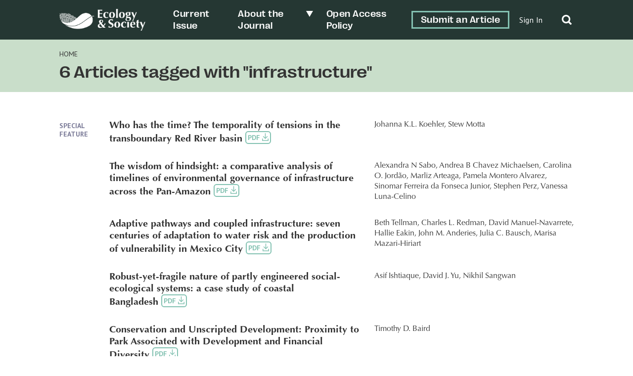

--- FILE ---
content_type: text/css
request_url: https://ecologyandsociety.org/wp-content/themes/ecologyandsociety/styles/style.css?ver=1.0.1
body_size: 15684
content:
@charset "UTF-8";
/**
 * A modern CSS reset
 * https://github.com/andy-piccalilli/modern-css-reset
 * https://dev.to/hankchizljaw/a-modern-css-reset-6p3
 */
/* Box sizing rules */
*,
*::before,
*::after {
  box-sizing: border-box;
}

/* Remove default margin */
body,
h1,
h2,
h3,
h4,
p,
figure,
blockquote,
dl,
dd {
  margin: 0;
}

/* Remove list styles on ul, ol elements with a list role, which suggests default styling will be removed */
ul[role=list],
ol[role=list] {
  list-style: none;
}

/* Set core root defaults */
html:focus-within {
  scroll-behavior: smooth;
}

/* Set core body defaults */
body {
  min-height: 100vh;
  text-rendering: optimizeSpeed;
  line-height: 1.5;
}

/* A elements that don't have a class get default styles */
a:not([class]) {
  text-decoration-skip-ink: auto;
}

/* Make images easier to work with */
img,
picture {
  max-width: 100%;
  display: block;
}

/* Inherit fonts for inputs and buttons */
input,
button,
textarea,
select {
  font: inherit;
}

/* Remove all animations and transitions for people that prefer not to see them */
@media (prefers-reduced-motion: reduce) {
  html:focus-within {
    scroll-behavior: auto;
  }
  *,
  *::before,
  *::after {
    animation-duration: 0.01ms !important;
    animation-iteration-count: 1 !important;
    transition-duration: 0.01ms !important;
    scroll-behavior: auto !important;
  }
}
@font-face {
  font-family: "Optima";
  src: url("../fonts/OptimaLTW04Roman.woff");
  font-weight: 400;
  font-style: normal;
}
@font-face {
  font-family: "Optima";
  src: url("../fonts/OptimaLTW04Italic.woff");
  font-weight: 400;
  font-style: italic;
}
@font-face {
  font-family: "Optima";
  src: url("../fonts/OptimaLTW04Bold.woff");
  font-weight: 500;
  font-style: normal;
}
@font-face {
  font-family: "Optima";
  src: url("../fonts/OptimaLTW04BoldItalic.woff");
  font-weight: 500;
  font-style: italic;
}
@font-face {
  font-family: "PPRightGrotesk";
  src: url("../fonts/PPRightGrotesk-WideMedium.otf");
  src: url("../fonts/PPRightGrotesk-WideMedium.otf") format("opentype");
  font-weight: 500;
  font-style: normal;
}
@font-face {
  font-family: "PPRightGrotesk";
  src: url("../fonts/PPRightGrotesk-WideMediumItalic.otf");
  src: url("../fonts/PPRightGrotesk-WideMediumItalic.otf") format("opentype");
  font-weight: 500;
  font-style: italic;
}
@font-face {
  font-family: "FKGrotesk";
  src: url("../fonts/FKGroteskRegular.ttf");
  font-weight: 400;
  font-style: normal;
}
@font-face {
  font-family: "FKGrotesk";
  src: url("../fonts/FKGroteskItalic.ttf");
  font-weight: 400;
  font-style: italic;
}
@font-face {
  font-family: "FKGrotesk";
  src: url("../fonts/FKGroteskBold.ttf");
  font-weight: 500;
  font-style: normal;
}
@font-face {
  font-family: "AvenirNext";
  src: url("../fonts/AvenirNextLTPro-Regular.otf");
  font-weight: 400;
  font-style: normal;
}
@font-face {
  font-family: "AvenirNext";
  src: url("../fonts/AvenirNextLTPro-It.otf");
  font-weight: 400;
  font-style: italic;
}
@font-face {
  font-family: "AvenirNext";
  src: url("../fonts/AvenirNextLTPro-Bold.otf");
  font-weight: 500;
  font-style: normal;
}
/* ==|== non-semantic helper classes ======================================== */
.ir {
  display: block;
  border: 0;
  text-indent: -999em;
  overflow: hidden;
  background-color: transparent;
  background-repeat: no-repeat;
  text-align: left;
  direction: ltr;
}

.ir br {
  display: none;
}

.hidden {
  display: none !important;
  visibility: hidden;
}

.visuallyhidden {
  border: 0;
  clip: rect(0 0 0 0);
  height: 1px;
  margin: -1px;
  overflow: hidden;
  padding: 0;
  position: absolute;
  width: 1px;
}

.visuallyhidden.focusable:active, .visuallyhidden.focusable:focus {
  clip: auto;
  height: auto;
  margin: 0;
  overflow: visible;
  position: static;
  width: auto;
}

.invisible {
  visibility: hidden;
}

body {
  color: var(--primary-text-colour);
  font-family: var(--primary-font);
  line-height: 1.3;
}

h1, h2, h3, h4, h5, h6 {
  font-family: var(--secondary-font);
  font-weight: normal;
}

h1 {
  font-size: 34px;
  line-height: 1.2;
}
@media screen and (max-width: 767px) {
  h1 {
    font-size: 22px;
  }
}

h2 {
  font-size: 30px;
  line-height: 1.2;
  margin-bottom: 24px;
}
h2:empty {
  display: none;
}
@media screen and (max-width: 767px) {
  h2 {
    font-size: 22px;
  }
}

h3 {
  font-size: 26px;
  line-height: 1.2;
  margin-bottom: 24px;
}
@media screen and (max-width: 767px) {
  h3 {
    font-size: 18px;
  }
}

h4 {
  font-size: 21px;
  line-height: 1.2;
  margin-bottom: 16px;
}
@media screen and (max-width: 767px) {
  h4 {
    font-size: 16px;
  }
}

h5 {
  font-size: 20px;
  line-height: 1.2;
  margin-bottom: 16px;
}
@media screen and (max-width: 767px) {
  h5 {
    font-size: 16px;
  }
}

p {
  font-size: 18px;
  line-height: 1.35;
  margin-bottom: 24px;
}
p a {
  color: var(--primary-colour-bold);
  text-decoration: underline;
}
@media screen and (max-width: 767px) {
  p {
    font-size: 16px;
  }
}

li {
  font-size: 18px;
  line-height: 1.35;
  margin-bottom: 8px;
}
li ul {
  margin: 0;
}
@media screen and (max-width: 767px) {
  li {
    font-size: 16px;
  }
}

a {
  color: var(--primary-text-colour);
  text-decoration: none;
}
a:hover, a:focus {
  text-decoration: underline;
}

blockquote {
  padding-left: 80px;
  font-family: var(--secondary-font);
  color: var(--secondary-colour);
  margin-bottom: 16px;
}
blockquote cite {
  font-family: var(--tertiary-font);
  font-size: 16px;
  font-style: normal;
  position: relative;
}
@media screen and (max-width: 767px) {
  blockquote {
    padding-left: 30px;
  }
}

.breadcrumb {
  font-family: var(--tertiary-font);
}
.breadcrumb--type {
  background-color: var(--primary-colour);
  padding: 1px 4px;
  margin-left: 10px;
}
@media screen and (max-width: 480px) {
  .breadcrumb--type {
    margin-left: 0;
  }
}

.overline, .sf {
  text-transform: uppercase;
  font-size: 14px;
  margin-bottom: 0;
  font-family: var(--tertiary-font);
}
@media screen and (max-width: 767px) {
  .overline:empty, .sf:empty {
    display: none;
  }
}

.sf {
  font-weight: bold;
  line-height: 17px;
  color: var(--secondary-colour-bold);
  padding-top: 4px;
  display: inline-block;
}

.utility {
  font-family: var(--tertiary-font);
  font-size: 16px;
}

.has-text-colour-light-color a {
  color: var(--text-colour-light);
}

body.admin-bar #header.pinned {
  top: 32px;
}

.acf-block-alert {
  display: none;
}

.container {
  max-width: 1440px;
  width: 100%;
  padding-right: 120px;
  padding-left: 120px;
  margin: 0 auto;
}
@media screen and (max-width: 1200px) {
  .container {
    padding-right: 40px;
    padding-left: 40px;
  }
}
@media screen and (max-width: 767px) {
  .container {
    padding-right: 20px;
    padding-left: 20px;
  }
}
@media screen and (max-width: 480px) {
  .container {
    padding-right: 10px;
    padding-left: 10px;
  }
}

.flex-container {
  display: flex;
}
.flex-container--wrap {
  flex-wrap: wrap;
  margin-left: -8px;
  margin-right: -8px;
}
@media screen and (max-width: 480px) {
  .flex-container--wrap {
    margin-left: 0;
    margin-right: 0;
  }
}

.container-block.has-pattern, .container-block.has-image {
  position: relative;
}
.container-block__pattern {
  position: absolute;
  top: 0;
  right: 0;
  bottom: 0;
  left: 0;
  background-size: 14px;
}
.container-block.has-image .container-block__pattern {
  background-size: auto;
}
.container-block.half-right .container-block__pattern {
  top: -24px;
  right: 0;
  left: auto;
  bottom: 24px;
  width: 50%;
}
.container-block.half-right .container-block__pattern--secondary {
  display: none;
}
@media screen and (max-width: 767px) {
  .container-block.half-right .container-block__pattern {
    top: 50%;
    bottom: 0;
    width: 100%;
  }
}
.container-block.gap-right .container-block__pattern {
  top: -24px;
  left: 0;
  right: auto;
  bottom: 24px;
  width: calc(50% - 80px);
}
.container-block.gap-right .container-block__pattern--secondary {
  right: 0;
  left: auto;
  width: calc(20% - 80px);
}
@media screen and (max-width: 1440px) {
  .container-block.gap-right .container-block__pattern--secondary {
    width: 40px;
  }
}
@media screen and (max-width: 767px) {
  .container-block.gap-right .container-block__pattern--secondary, .container-block.gap-right .container-block__pattern {
    width: 24px;
  }
  .container-block.gap-right .container {
    padding-right: 40px;
    padding-left: 40px;
  }
}
.container-block .posts-block .container {
  position: relative;
  max-width: 100%;
  padding: 0;
  margin: 0;
}
.container-block .wp-block-columns {
  max-width: 100%;
  margin: 0;
  padding-right: 0;
  padding-left: 0;
}
.container-block .container > * {
  position: relative;
}

.site-header {
  background: var(--primary-colour-dark);
  color: var(--text-colour-light);
  position: relative;
  z-index: 2;
}
.site-header .container {
  padding-top: 16px;
  padding-bottom: 16px;
  align-items: center;
}
@media screen and (max-width: 900px) {
  .site-header .container {
    padding-top: 8px;
    padding-bottom: 8px;
  }
}
@media screen and (max-width: 767px) {
  .site-header .container {
    padding-top: 5px;
    padding-bottom: 5px;
  }
}
.site-header a {
  color: var(--text-colour-light);
  text-decoration: none;
  cursor: pointer;
}
.site-header .custom-logo {
  width: 197px;
  height: auto;
}
@media screen and (max-width: 767px) {
  .site-header .custom-logo {
    height: 30px;
    width: auto;
  }
}
.site-header__hamburger {
  display: none;
  position: absolute;
  border: none;
  background: none;
  height: 40px;
  width: 40px;
  top: 50%;
  transform: translateY(-50%);
  right: 8px;
  cursor: pointer;
  z-index: 1;
}
.site-header__hamburger:before, .site-header__hamburger:after {
  content: "";
  transition: all 0.2s ease;
}
.site-header__hamburger span, .site-header__hamburger:before, .site-header__hamburger:after {
  position: absolute;
  height: 4px;
  width: 30px;
  background: var(--text-colour-light);
  left: 5px;
}
.site-header__hamburger span {
  top: 18px;
}
.site-header__hamburger:before {
  top: 9px;
}
.site-header__hamburger:after {
  bottom: 9px;
}
.site-header__hamburger.open span {
  display: none;
}
.site-header__hamburger.open:before {
  transform: rotate(-45deg);
  top: 18px;
}
.site-header__hamburger.open:after {
  transform: rotate(45deg);
  bottom: 18px;
}
@media screen and (max-width: 767px) {
  .site-header__hamburger {
    display: block;
  }
}
.site-header nav {
  margin-left: auto;
}
.site-header nav ul {
  list-style-type: none;
  display: flex;
  align-items: center;
  margin: 0;
  font-family: var(--secondary-font);
}
.site-header nav ul li {
  padding: 0 16px;
  margin: 0;
  font-size: 18px;
  letter-spacing: 0.5px;
}
.site-header nav ul li:not(.btn--outline, .menu-item-has-children) a {
  position: relative;
}
.site-header nav ul li:not(.btn--outline, .menu-item-has-children) a:after {
  content: "";
  position: absolute;
  background: var(--text-colour-light);
  height: 2px;
  bottom: -6px;
  left: 50%;
  right: 50%;
  transition: all 0.2s ease;
}
.site-header nav ul li:not(.btn--outline, .menu-item-has-children) a:hover:after, .site-header nav ul li:not(.btn--outline, .menu-item-has-children) a:focus:after {
  left: 0;
  right: 0;
}
@media screen and (max-width: 1200px) {
  .site-header nav ul li {
    font-size: 14px;
    padding: 0 8px;
  }
}
.site-header nav ul .menu-item-has-children {
  position: relative;
  padding-right: 32px;
}
.site-header nav ul .menu-item-has-children:after {
  content: "";
  position: absolute;
  top: 5px;
  right: 12px;
  transform: rotate(90deg);
  width: 0;
  height: 0;
  border-style: solid;
  border-width: 7px 0 7px 11.9px;
  border-color: transparent transparent transparent white;
  cursor: pointer;
}
@media screen and (max-width: 1200px) {
  .site-header nav ul .menu-item-has-children:after {
    top: 3px;
  }
}
.site-header nav ul .menu-item-has-children ul {
  display: none;
  position: absolute;
  padding: 16px 12px;
  width: 100%;
  left: 0;
  background-color: var(--primary-colour-dark);
}
.site-header nav ul .menu-item-has-children ul li {
  margin: 0 0 12px 0;
  padding: 0;
}
.site-header nav ul .menu-item-has-children ul li:last-child {
  margin-bottom: 0;
}
.site-header nav ul .menu-item-has-children ul.open {
  display: block;
  z-index: 2;
}
.site-header nav ul .login {
  font-size: 16px;
  font-family: var(--tertiary-font);
  padding: 0 4px;
  min-width: 66px;
}
.site-header nav ul .login a {
  white-space: nowrap;
}
.site-header nav ul .btn--outline {
  padding: 0;
  flex-shrink: 0;
}
.site-header nav ul .btn--outline a {
  border: 3px solid var(--primary-colour);
  padding: 5px 16px;
  margin: 0 16px;
  transition: background 0.2s ease;
}
.site-header nav ul .btn--outline a:hover, .site-header nav ul .btn--outline a:focus {
  background-color: var(--primary-colour);
}
@media screen and (max-width: 1200px) {
  .site-header nav ul .btn--outline a {
    padding: 3px 8px;
  }
}
@media screen and (max-width: 767px) {
  .site-header nav {
    display: none;
    position: absolute;
    top: 40px;
    background: var(--primary-colour-dark);
    height: calc(100vh - 40px);
    left: 0;
    right: 0;
  }
  .site-header nav.open {
    display: block;
  }
  .site-header nav ul {
    display: block;
    margin-top: 16px;
    padding-left: 0;
  }
  .site-header nav ul li {
    padding: 10px 16px;
    font-size: 18px;
  }
  .site-header nav ul .btn--outline {
    padding: 10px 0px;
  }
  .site-header nav ul .login {
    padding: 10px 16px;
  }
  .site-header nav ul .menu-item-has-children ul {
    display: block;
    margin-top: 0;
    padding: 8px 16px 0 32px;
    position: relative;
  }
  .site-header nav ul .menu-item-has-children:after {
    display: none;
  }
}
.site-header__search {
  margin-left: 24px;
}
.site-header__search svg {
  transform: translateY(3px);
}
@media screen and (max-width: 1200px) {
  .site-header__search {
    margin-left: 0;
  }
}
@media screen and (max-width: 767px) {
  .site-header__search {
    position: absolute;
    right: 66px;
  }
}
.site-header__search .open-search,
.site-header__search .close-search {
  width: 24px;
  cursor: pointer;
}
.site-header__search .close-search {
  display: none;
}
.site-header__search .close-search svg {
  width: 24px;
}
.site-header__search--open .open-search {
  display: none;
}
.site-header__search--open .close-search {
  display: block;
}
.site-header__search-bar {
  display: none;
  padding: 56px 0;
  position: absolute;
  width: 100%;
  background: var(--primary-colour-dark);
  z-index: 1;
}
.site-header__search-bar--open {
  display: block;
}
@media screen and (max-width: 767px) {
  .site-header__search-bar {
    height: 100vh;
  }
}
.site-header__search-form {
  display: flex;
  align-items: flex-end;
}
.site-header__search-form input {
  background: none;
  border: none;
  margin-bottom: 0 !important;
  padding-bottom: 6px;
  font-size: 24px;
  font-family: var(--secondary-font);
  letter-spacing: 0.5px;
  color: white;
  width: 100%;
  padding-left: 40px !important;
  height: auto !important;
}
.site-header__search-form svg {
  position: absolute;
  left: 0;
  top: 11px;
  width: 33px;
}
.site-header__search-form img {
  left: 4px;
}
@media screen and (max-width: 767px) {
  .site-header__search-form {
    display: block;
  }
  .site-header__search-form input {
    font-size: 15px;
    padding-left: 32px;
    margin-bottom: 0 !important;
    height: 30px !important;
  }
  .site-header__search-form img {
    width: 20px;
    top: 4px;
    position: absolute;
  }
  .site-header__search-form svg {
    top: 4px;
  }
}
.site-header__search-input-container {
  border-bottom: 3px solid white;
  width: 100%;
  position: relative;
  margin-right: 16px;
}
.site-header__search-input-container img {
  position: absolute;
  top: 11px;
}
@media screen and (max-width: 767px) {
  .site-header__search-input-container {
    border-bottom: 3px solid white;
  }
}

.header {
  background-color: var(--primary-colour-medium);
  padding: 20px 0 20px 0;
}
.header .breadcrumb {
  margin-bottom: 8px;
}
.header h1 ~ .overline {
  text-align: right;
}
.header__flex {
  display: flex;
  align-items: flex-start;
  justify-content: space-between;
}
.header__date {
  font-size: 30px;
  flex-shrink: 0;
  margin: 0;
  margin-block: 20px;
  font-family: var(--secondary-font);
}
@media screen and (max-width: 767px) {
  .header__date {
    font-size: 20px;
    margin: 3px 0 0 0px;
    padding-left: 8px;
  }
}
.header__byline {
  columns: 2;
  column-gap: 80px;
  margin-bottom: 20px;
  margin-top: 20px;
}
.header__byline blockquote {
  padding-left: 0;
  font-family: var(--primary-font);
  color: var(--primary-text-colour);
}
.header__byline.nobreak {
  columns: 1;
  width: 50%;
}
@media screen and (max-width: 767px) {
  .header__byline.nobreak {
    width: 100%;
  }
}
@media screen and (max-width: 900px) {
  .header {
    padding: 24px 0 24px 0;
  }
  .header .breadcrumb {
    margin-bottom: 4px;
  }
}
@media screen and (max-width: 767px) {
  .header {
    padding: 8px 0 8px 0;
  }
}

.page-template-page-home .site-header nav ul li:not(.btn--outline, .menu-item-has-children) a:after,
.home .site-header nav ul li:not(.btn--outline, .menu-item-has-children) a:after {
  background: var(--primary-colour-dark);
}
.page-template-page-home .site-header nav ul .menu-item-has-children:after,
.home .site-header nav ul .menu-item-has-children:after {
  border-color: transparent transparent transparent var(--primary-colour-dark);
}
.page-template-page-home .site-header,
.home .site-header {
  background-color: rgba(0, 0, 0, 0);
}
.page-template-page-home .site-header a,
.home .site-header a {
  color: var(--primary-text-colour);
}
@media screen and (max-width: 767px) {
  .page-template-page-home .site-header a,
  .home .site-header a {
    color: var(--text-colour-light);
  }
}
.page-template-page-home .site-header .sub-menu a,
.home .site-header .sub-menu a {
  color: var(--text-colour-light);
}
.page-template-page-home .site-header .custom-logo,
.home .site-header .custom-logo {
  opacity: 0;
  pointer-events: none;
}
.page-template-page-home .site-header__hamburger span, .page-template-page-home .site-header__hamburger:before, .page-template-page-home .site-header__hamburger:after,
.home .site-header__hamburger span,
.home .site-header__hamburger:before,
.home .site-header__hamburger:after {
  background: var(--primary-colour-dark);
}
.page-template-page-home .site-header__search .open-search svg path,
.home .site-header__search .open-search svg path {
  fill: var(--primary-colour-dark);
}
.page-template-page-home .site-header__search .close-search svg g,
.home .site-header__search .close-search svg g {
  stroke: var(--primary-colour-dark);
}
.page-template-page-home .site-header.open-search .site-header__hamburger span, .page-template-page-home .site-header.open-search .site-header__hamburger:before, .page-template-page-home .site-header.open-search .site-header__hamburger:after, .page-template-page-home .site-header.open-nav .site-header__hamburger span, .page-template-page-home .site-header.open-nav .site-header__hamburger:before, .page-template-page-home .site-header.open-nav .site-header__hamburger:after,
.home .site-header.open-search .site-header__hamburger span,
.home .site-header.open-search .site-header__hamburger:before,
.home .site-header.open-search .site-header__hamburger:after,
.home .site-header.open-nav .site-header__hamburger span,
.home .site-header.open-nav .site-header__hamburger:before,
.home .site-header.open-nav .site-header__hamburger:after {
  background: var(--primary-colour-light);
}
.page-template-page-home .site-header.open-search:before, .page-template-page-home .site-header.open-nav:before,
.home .site-header.open-search:before,
.home .site-header.open-nav:before {
  content: "";
  position: absolute;
  background-color: var(--primary-colour-dark);
  height: 86px;
  top: 0;
  left: 0;
  width: 100%;
}
.page-template-page-home .site-header.open-search .open-search svg path, .page-template-page-home .site-header.open-nav .open-search svg path,
.home .site-header.open-search .open-search svg path,
.home .site-header.open-nav .open-search svg path {
  fill: var(--text-colour-light);
}
.page-template-page-home .site-header.open-search .close-search svg g, .page-template-page-home .site-header.open-nav .close-search svg g,
.home .site-header.open-search .close-search svg g,
.home .site-header.open-nav .close-search svg g {
  stroke: var(--text-colour-light);
}
.page-template-page-home .site-header.open-search .menu-item,
.page-template-page-home .site-header.open-search .custom-logo-link,
.home .site-header.open-search .menu-item,
.home .site-header.open-search .custom-logo-link {
  z-index: 1;
}
.page-template-page-home .site-header.open-search .menu-item a,
.page-template-page-home .site-header.open-search .custom-logo-link a,
.home .site-header.open-search .menu-item a,
.home .site-header.open-search .custom-logo-link a {
  color: var(--text-colour-light);
}
.page-template-page-home .site-header.open-search .custom-logo,
.home .site-header.open-search .custom-logo {
  opacity: 1;
}

.site-footer {
  background-color: var(--primary-colour-dark);
  color: var(--text-colour-light);
  padding: 24px 0 48px 0;
  position: relative;
}
.site-footer ul {
  padding: 0;
  margin: 0 0 0 0;
  list-style-type: none;
}
.site-footer__sitetitle {
  font-size: 36px;
  line-height: 40px;
  max-width: 150px;
  font-family: var(--secondary-font);
}
.site-footer__sitetitle img {
  width: 100%;
}
.site-footer .utility-nav {
  margin-left: 20px;
}
@media screen and (max-width: 767px) {
  .site-footer .utility-nav {
    margin-left: 0;
  }
}
.site-footer__nav {
  width: 66.666%;
  flex-wrap: wrap;
}
.site-footer__nav ul.menu {
  display: block;
  columns: 2;
  column-gap: 12px;
}
.site-footer__nav ul.menu li {
  font-size: 18px;
  line-height: 1.2;
  font-weight: 500;
  margin-bottom: 8px;
}
.site-footer__nav ul.menu li a {
  text-decoration: none;
  color: var(--text-colour-light);
  transition: color 0.2s ease;
}
.site-footer__nav ul.menu li a:hover, .site-footer__nav ul.menu li a:focus {
  color: var(--primary-colour);
}
.site-footer__nav ul.menu li:nth-child(even) {
  margin-right: 0;
}
@media screen and (max-width: 767px) {
  .site-footer__nav {
    width: 100%;
  }
  .site-footer__nav ul.menu {
    display: block;
  }
  .site-footer__nav ul.menu li {
    margin-bottom: 8px;
    width: auto;
  }
}
.site-footer__utility {
  padding-right: 12px;
  min-width: 205px;
  width: 50%;
}
.site-footer__utility ul {
  margin-top: 24px;
  display: flex;
}
.site-footer__utility ul img {
  width: 56px;
}
@media screen and (max-width: 767px) {
  .site-footer__utility ul img {
    width: 26px;
  }
}
.site-footer__utility .custom-logo {
  width: 60px;
  height: auto;
}
@media screen and (max-width: 900px) {
  .site-footer__utility {
    width: 100%;
  }
}
.site-footer__text {
  columns: 2;
  column-gap: 24px;
  color: var(--primary-colour-medium);
  font-family: var(--tertiary-font);
  width: 100%;
  margin-top: 16px;
}
.site-footer__text a {
  color: var(--primary-colour-medium);
}
.site-footer__text p {
  font-size: 12px;
  line-height: 16px;
  margin-bottom: 0;
}
@media screen and (max-width: 767px) {
  .site-footer__text {
    columns: 1;
  }
}
.site-footer__form {
  min-width: 388px;
  background-color: var(--secondary-colour);
  margin-top: -48px;
  margin-bottom: -48px;
  margin-right: 48px;
  position: relative;
  padding: 20px;
  z-index: 1;
}
@media screen and (max-width: 900px) {
  .site-footer__form {
    margin-right: 24px;
  }
}
@media screen and (max-width: 767px) {
  .site-footer__form {
    margin-top: -80px;
    margin-right: 0;
    margin-bottom: 24px;
    padding: 10px;
    min-width: auto;
  }
  .site-footer__form p {
    margin-bottom: 0;
  }
  .site-footer__form .form__title {
    font-size: 20px;
  }
}
.site-footer__pattern {
  position: absolute;
  height: 35px;
  left: 0;
  right: 0;
  bottom: 0;
  background-repeat: repeat;
  background-size: 13px;
}
.site-footer__twitter {
  width: 50%;
  padding-left: 12px;
}
@media screen and (max-width: 900px) {
  .site-footer__twitter {
    width: 100%;
    padding-left: 0;
  }
}
@media screen and (max-width: 767px) {
  .site-footer__twitter {
    margin-top: 16px;
  }
}
@media screen and (max-width: 767px) {
  .site-footer .flex-container {
    display: block;
  }
}
.site-footer #ctf .ctf-tweet-text {
  font-size: 16px;
  line-height: 1.2;
}
@media screen and (max-width: 767px) {
  .site-footer #ctf .ctf-tweet-text {
    font-size: 14px;
  }
}
.site-footer #ctf .ctf-item {
  padding: 10px 12px 0 12px;
  position: relative;
}
.site-footer #ctf .ctf-tweets {
  border: 1px solid var(--primary-colour-light);
}
.site-footer #ctf .ctf-tweets a {
  color: var(--primary-colour);
}
.site-footer #ctf .ctf-tweet-content {
  margin-left: 0;
  margin-top: 16px;
}
.site-footer #ctf .ctf-tweet-actions {
  margin-left: 0;
}
.site-footer #ctf .ctf-author-name {
  margin-top: 0;
}
.site-footer #ctf .ctf-author-screenname {
  display: block;
  font-family: var(--tertiary-font);
}
.site-footer #ctf .ctf-tweet-meta {
  position: absolute;
  right: 8px;
  bottom: 8px;
}
.site-footer #ctf .ctf-screename-sep {
  display: none;
}
.site-footer #ctf .ctf-corner-logo {
  position: absolute;
  top: 8px;
  right: 8px;
}
.site-footer #ctf svg path {
  fill: var(--primary-colour);
}
.site-footer #ctf .ctf-author-avatar, .site-footer #ctf .ctf-author-avatar img {
  background: white;
}

.btn, .wp-block-button a, .form__button--submit {
  font-size: 18px;
  padding: 12px 40px;
  text-decoration: none !important;
  display: inline-block;
  border-radius: 0;
  font-family: var(--tertiary-font);
  background: none;
  border: none;
  cursor: pointer;
  position: relative;
  transition: all 0.2s ease;
}
.btn:after, .wp-block-button a:after, .form__button--submit:after {
  position: absolute;
  content: url(../images/Arrow-Forward-white.svg);
  right: 0;
  opacity: 0;
  transition: all 0.2s ease;
}
.btn:hover, .btn:focus, .wp-block-button a:hover, .wp-block-button a:focus, .form__button--submit:hover, .form__button--submit:focus {
  padding-left: 30px;
  padding-right: 50px;
}
.btn:hover:after, .btn:focus:after, .wp-block-button a:hover:after, .wp-block-button a:focus:after, .form__button--submit:hover:after, .form__button--submit:focus:after {
  right: 16px;
  opacity: 1;
}
@media screen and (max-width: 767px) {
  .btn, .wp-block-button a, .form__button--submit {
    font-size: 15px;
  }
  .btn:after, .wp-block-button a:after, .form__button--submit:after {
    display: none;
  }
  .btn:hover, .btn:focus, .wp-block-button a:hover, .wp-block-button a:focus, .form__button--submit:hover, .form__button--submit:focus {
    padding: 12px 40px;
  }
}
@media screen and (max-width: 480px) {
  .btn, .wp-block-button a, .form__button--submit {
    width: 100%;
  }
}
.btn--dark, .wp-block-button a--dark, .form__button--submit--dark {
  color: var(--text-colour-light);
  background-color: var(--secondary-colour-dark);
}
.btn--arrow, .wp-block-button a--arrow, .form__button--submit--arrow {
  text-decoration: none;
  color: var(--primary-text-colour);
  padding-right: 24px;
  position: relative;
}
.btn--arrow img, .wp-block-button a--arrow img, .form__button--submit--arrow img {
  position: absolute;
  right: 0;
  top: 3px;
}
.btn--term, .wp-block-button a--term, .form__button--submit--term {
  font-size: 16px;
  padding: 6px 10px;
  margin: 0 6px 8px 0;
  background-color: var(--secondary-colour-light);
}
.btn--term:after, .wp-block-button a--term:after, .form__button--submit--term:after {
  display: none;
}
.btn--term:hover, .btn--term:focus, .wp-block-button a--term:hover, .wp-block-button a--term:focus, .form__button--submit--term:hover, .form__button--submit--term:focus {
  padding-left: 10px;
  padding-right: 10px;
  background-color: var(--primary-colour-light);
}
.btn--author, .wp-block-button a--author, .form__button--submit--author {
  background-color: var(--primary-colour-light);
}
.btn--author:after, .wp-block-button a--author:after, .form__button--submit--author:after {
  display: none;
}
.btn--author:hover, .btn--author:focus, .wp-block-button a--author:hover, .wp-block-button a--author:focus, .form__button--submit--author:hover, .form__button--submit--author:focus {
  padding-left: 10px;
  padding-right: 10px;
  background-color: var(--secondary-colour-light);
}
.btn--search, .wp-block-button a--search, .form__button--submit--search {
  color: white;
  border: 3px solid white;
  padding: 9px 26px;
}
@media screen and (max-width: 767px) {
  .btn--search, .wp-block-button a--search, .form__button--submit--search {
    width: 100%;
    padding: 7px 26px;
    margin-top: 40px;
  }
}
.btn--outline-primary, .wp-block-button a--outline-primary, .form__button--submit--outline-primary {
  color: white;
  border: 3px solid var(--primary-colour);
  padding: 4px 20px;
  font-size: 16px;
}
.btn--fill-primary, .wp-block-button a--fill-primary, .form__button--submit--fill-primary {
  background-color: var(--primary-colour);
}
.btn--small, .wp-block-button a--small, .form__button--submit--small {
  font-size: 16px;
  color: var(--text-colour-light);
  padding: 7px 35px;
  border: 1px solid var(--text-colour-light);
}
.btn--pdf, .wp-block-button a--pdf, .form__button--submit--pdf {
  font-family: var(--tertiary-font);
  color: var(--primary-colour);
  font-size: 14px;
  font-weight: bold;
  border: 2px solid var(--primary-colour);
  border-radius: 6px;
  padding: 2px 3px;
  margin-left: 6px;
  white-space: nowrap;
  position: relative;
  top: -3px;
  transition: all 0.2s ease;
}
.btn--pdf svg, .wp-block-button a--pdf svg, .form__button--submit--pdf svg {
  display: inline;
  width: 13px;
  transform: translateY(4px);
  transition: all 0.2s ease;
}
.btn--pdf svg g, .wp-block-button a--pdf svg g, .form__button--submit--pdf svg g {
  fill: var(--primary-colour);
}
.btn--pdf:hover, .btn--pdf:focus, .wp-block-button a--pdf:hover, .wp-block-button a--pdf:focus, .form__button--submit--pdf:hover, .form__button--submit--pdf:focus {
  text-decoration: none;
  background-color: var(--primary-colour);
  color: white;
}
.btn--pdf:hover svg g, .btn--pdf:focus svg g, .wp-block-button a--pdf:hover svg g, .wp-block-button a--pdf:focus svg g, .form__button--submit--pdf:hover svg g, .form__button--submit--pdf:focus svg g {
  fill: white;
}

.wp-block-button.is-style-outline {
  border: 3px solid var(--text-colour-light);
}
.wp-block-button.is-style-outline a {
  padding: 9px 38px;
}
.wp-block-button.is-style-outline a:hover, .wp-block-button.is-style-outline a:focus {
  padding-left: 28px;
  padding-right: 48px;
}
@media screen and (max-width: 480px) {
  .wp-block-button {
    width: 100%;
  }
  .wp-block-button a {
    width: 100%;
  }
}

fieldset {
  border: none;
}

input[type=text], input[type=email], input[type=password] {
  height: 48px;
  width: 100%;
  margin-bottom: 10px;
  padding-left: 10px;
  padding-top: 6px;
}
@media screen and (max-width: 767px) {
  input[type=text], input[type=email], input[type=password] {
    height: 50px;
  }
}

.form__button--submit {
  color: var(--text-colour-light);
  background-color: var(--secondary-colour-dark);
  width: 100%;
}
.form__title {
  font-size: 26px;
  margin-bottom: 0;
}
.form__text p {
  font-size: 12px;
  font-family: var(--tertiary-font);
}
.form__label {
  position: relative;
  display: block;
}
.form__label--textarea .form__label-text {
  top: 8px;
}
.form__label--has-focus .form__label-text, .form__label--has-value .form__label-text {
  top: 0px;
  font-size: 11px;
}
.form__label--has-focus.form__label--textarea .form__label-text, .form__label--has-value.form__label--textarea .form__label-text {
  top: 5px;
}
.form__label--has-focus textarea, .form__label--has-value textarea {
  padding-top: 18px;
}
.form__label--error input[type=text], .form__label--error input[type=email], .form__label--error input[type=tel], .form__label--error textarea {
  border: 1px solid red;
}
.form__label-text {
  font-size: 19px;
  position: absolute;
  top: 12px;
  left: 12px;
  color: var(--primary-text-colour);
}
.form__label--select .form__label-text {
  display: none;
}
.form__hidden {
  display: none;
}

.site-footer__form #mc_embed_signup {
  background: none !important;
  width: 100%;
}
.site-footer__form #mc_embed_signup form {
  padding: 0;
}
.site-footer__form #mc_embed_signup h2 {
  margin: 0;
  font-size: 26px;
  font-weight: 500;
}
.site-footer__form #mc_embed_signup .indicates-required {
  text-align: left;
  margin-bottom: 16px;
  font-family: var(--tertiary-font);
}
.site-footer__form #mc_embed_signup .indicates-required .asterisk {
  color: white;
}
.site-footer__form #mc_embed_signup .mc-field-group {
  width: 100%;
  padding: 0;
  margin-bottom: 10px;
}
.site-footer__form #mc_embed_signup .mc-field-group input {
  border: none;
  border-radius: 0;
  font-family: var(--primary-font);
  font-size: 16px;
}
.site-footer__form #mc_embed_signup .mc-field-group.has-focus input, .site-footer__form #mc_embed_signup .mc-field-group.has-value input {
  padding: 12px 0 4px 0;
}
.site-footer__form #mc_embed_signup .mc-field-group.has-focus label, .site-footer__form #mc_embed_signup .mc-field-group.has-value label {
  top: 0;
  font-size: 11px;
}
.site-footer__form #mc_embed_signup .mc-field-group.has-focus.form__label--textarea .form__label-text, .site-footer__form #mc_embed_signup .mc-field-group.has-value.form__label--textarea .form__label-text {
  top: 5px;
}
.site-footer__form #mc_embed_signup .mc-field-group.has-focus textarea, .site-footer__form #mc_embed_signup .mc-field-group.has-value textarea {
  padding-top: 18px;
}
.site-footer__form #mc_embed_signup .mc-field-group div.mce_inline_error {
  margin: 0 !important;
  background: none !important;
  padding: 0 !important;
}
.site-footer__form #mc_embed_signup #mce-responses {
  margin: 0;
  padding: 0;
}
.site-footer__form #mc_embed_signup #mce-success-response {
  color: white;
  padding: 0;
  margin-top: 0;
  font-family: var(--primary-font);
  font-size: 19px;
}
.site-footer__form #mc_embed_signup input[type=submit] {
  font-size: 18px;
  padding: 12px 40px;
  border-radius: 0;
  background-color: var(--secondary-colour-dark);
  height: auto;
  line-height: normal;
  width: 100%;
  font-family: var(--tertiary-font);
}
.site-footer__form #mc_embed_signup label {
  font-family: var(--primary-font);
  position: absolute;
  color: var(--primary-text-colour);
  top: 12px;
  left: 8px;
  font-size: 16px;
}
.site-footer__form #mc_embed_signup label .asterisk {
  color: var(--primary-text-colour);
}

.form-block {
  width: 50%;
  padding-top: 30px;
  padding-bottom: 30px;
}
.form-block--response {
  width: auto;
}
.form-block--response .form-block__inner {
  max-width: 66.66%;
}
@media screen and (max-width: 767px) {
  .form-block--response .form-block__inner {
    max-width: 100%;
  }
}
.form-block input[type=text], .form-block input[type=password] {
  margin-bottom: 16px;
}
.form-block__article-title {
  font-family: var(--primary-font);
  font-size: 21px;
  font-weight: bold;
}
.form-block__disclaim {
  font-family: var(--tertiary-font);
  font-size: 16px;
  margin-top: 16px;
}
.form-block__error-message {
  padding: 8px;
  background: var(--primary-colour-light);
  margin-top: 16px;
}
.form-block__error-message a {
  color: var(--primary-colour-bold);
  text-decoration: underline;
}
.form-block__error-message:empty {
  display: none;
}
@media screen and (max-width: 767px) {
  .form-block {
    width: 100%;
    padding-top: 24px;
    padding-bottom: 24px;
  }
}

.article-card {
  width: calc(33.333% - 16px);
  margin: 0 8px 24px 8px;
  padding: 16px 16px 40px 16px;
  position: relative;
}
.article-card__title {
  font-size: 22px;
  font-weight: 500;
  margin-bottom: 8px;
}
.article-card__title a {
  color: var(--primary-text-colour);
  text-decoration: none;
}
.article-card__title a:hover, .article-card__title a:focus {
  text-decoration: underline;
}
.article-card__authors {
  font-size: 16px;
  margin-bottom: 16px;
}
.article-card__authors a {
  color: var(--primary-text-colour);
  text-decoration: none;
  white-space: nowrap;
}
.article-card__authors a:hover, .article-card__authors a:focus {
  text-decoration: underline;
}
.article-card__date {
  width: 64px;
  margin-right: 16px;
  margin-bottom: 8px;
  flex-shrink: 0;
  font-family: var(--tertiary-font);
}
.article-card__underline {
  position: absolute;
  bottom: 0;
  border-top: 1px solid var(--primary-colour);
  width: 100%;
  left: 0;
  padding: 2px 0 2px 16px;
  font-size: 14px;
  font-family: var(--tertiary-font);
}
.article-card--colour {
  background-color: var(--primary-colour-light);
  border-bottom: 8px solid var(--primary-colour);
}
.article-card--plain {
  padding: 0 16px 40px 0;
}
.article-card--plain .article-card__underline {
  padding-left: 0;
}
@media screen and (max-width: 767px) {
  .article-card--plain .article-card__underline {
    width: 100%;
  }
}
.article-card--half {
  width: calc(50% - 16px);
}
.article-card--btn {
  background-color: var(--primary-colour);
}
.article-card--slider {
  margin-bottom: 0;
  padding-bottom: 16px;
}
.article-card--slider:before {
  position: absolute;
  content: "";
}
.article-card__pattern {
  position: absolute;
  bottom: -18px;
  left: 16px;
  right: 16px;
  height: 36px;
  background-repeat: repeat;
  background-size: 13px;
}
.article-card__pattern:before {
  position: absolute;
  content: "";
  background-color: var(--text-colour-light);
  height: 18px;
  top: 0;
  left: 0;
  right: 0;
  z-index: -1;
}
.article-card__views h2 {
  margin-bottom: 0;
  color: var(--secondary-colour);
}
.article-card__views .overline {
  color: var(--secondary-colour);
  margin-bottom: 16px;
}
.article-card--hasdate {
  display: flex;
  padding: 0 16px 16px 0;
}
@media screen and (max-width: 767px) {
  .article-card {
    padding: 12px;
    margin-bottom: 12px;
    width: calc(50% - 16px);
  }
  .article-card__authors {
    font-size: 14px;
  }
  .article-card__title {
    font-size: 18px;
  }
  .article-card__underline {
    padding-left: 12px;
    position: relative;
    margin: 16px -12px -10px -12px;
    width: calc(100% + 24px);
  }
  .article-card--hasdate {
    padding: 0;
  }
  .article-card--hasdate .article-card__authors {
    margin-bottom: 16px;
  }
}
@media screen and (max-width: 480px) {
  .article-card {
    width: 100%;
    margin-right: 0;
    margin-left: 0;
  }
  .article-card__authors {
    margin-bottom: 0;
  }
  .article-card__underline {
    position: relative;
  }
  .article-card--half {
    width: 100%;
  }
  .article-card--plain {
    padding: 0;
    margin: 0 0 24px 0;
  }
  .article-card--plain .article-card__underline {
    margin: 16px 0 0 0;
  }
}

.author-card {
  width: 16.666%;
  margin-right: 14px;
  min-width: 188px;
}
.author-card a {
  color: var(--primary-text-colour);
  text-decoration: none;
}
.author-card a:hover, .author-card a:focus {
  text-decoration: underline;
}
.author-card__title {
  font-family: var(--primary-font);
  font-weight: 500;
}
.author-card__affil {
  font-size: 16px;
  font-family: var(--tertiary-font);
  margin-top: 8px;
}

.issue-card__title {
  font-family: var(--secondary-font);
  font-size: 30px;
  color: var(--text-colour-light);
  background-color: var(--primary-colour-dark);
  padding: 4px 16px;
}
.issue-card__title span {
  float: right;
  font-size: 30px;
}
.issue-card__links {
  font-size: 21px;
  line-height: 24px;
  font-weight: 500;
  background-color: var(--primary-colour-medium);
  display: flex;
  justify-content: space-between;
  padding: 10px 16px 6px 16px;
}
.issue-card__links a {
  color: var(--primary-text-colour);
  text-decoration: none;
}
.issue-card__links a:hover, .issue-card__links a:focus {
  text-decoration: underline;
}
.issue-card__right {
  margin-left: auto;
  margin-right: 24px;
}
@media screen and (max-width: 767px) {
  .issue-card__title, .issue-card__title span {
    font-size: 22px;
  }
  .issue-card__links {
    font-size: 16px;
    display: block;
  }
  .issue-card__links a {
    display: block;
  }
  .issue-card__right {
    margin-right: 0;
  }
}
@media screen and (max-width: 767px) {
  .issue-card__title, .issue-card__links {
    padding: 6px 10px;
  }
  .issue-card__title span, .issue-card__links span {
    display: block;
    float: none;
  }
}

.article__figure:hover {
  cursor: pointer;
}

.article__modal {
  display: none;
  color: white;
}
.article__modal a, .article__modal a:visited {
  color: white;
  text-decoration: underline;
}
.article__modal-wrapper {
  position: fixed;
  display: flex;
  justify-content: center;
  left: 50%;
  top: 100px;
  transform: translateX(-50%);
  width: 100%;
  height: 100%;
}
.article__modal-overlay {
  position: absolute;
  left: 0;
  top: 0;
  width: 100%;
  height: 100%;
  transition: all 0.4s;
  z-index: 5;
}
.article__modal-content {
  position: relative;
  z-index: 10;
  width: 767px;
  max-width: 90%;
  background-color: var(--primary-colour-dark);
  overflow: scroll;
  max-height: calc(100vh - 100px);
  align-self: flex-start;
  resize: both;
}
.article__modal-body {
  padding: 20px;
}
.article__modal-header {
  padding: 12px 0;
  position: relative;
  cursor: all-scroll;
  border-bottom: 1px solid white;
  margin-left: 20px;
  margin-right: 20px;
}
.article__modal-header .article__modal-close {
  position: absolute;
  top: -16px;
  right: 0;
  font-size: 60px;
  box-sizing: border-box;
  cursor: pointer;
}
.article__modal-title {
  display: flex;
  align-items: center;
  text-transform: uppercase;
  font-size: 14px;
  font-family: "PT Sans";
}
.article__modal-title:before {
  filter: brightness(0) saturate(100%) invert(100%) sepia(0%) saturate(7496%) hue-rotate(325deg) brightness(103%) contrast(101%);
  content: "";
  background-image: url("../images/drag.svg");
  width: 30px;
  height: 30px;
  background-size: cover;
  position: relative;
  display: inline-block;
  background-repeat: no-repeat;
  margin-right: 12px;
}
.article__modal-image figcaption {
  font-family: "PT Sans";
  font-size: 18px;
  letter-spacing: 0.3px;
  line-height: 22px;
  padding-top: 20px;
}
.article__modal-image img {
  max-width: 100%;
  margin: auto;
  background: white;
  padding: 8px;
}
.article__modal-image .article__figure-preview .preview {
  display: none;
}
.article__modal-image .article__figure-full {
  display: block !important;
}
.article__modal-sub-head h5 {
  font-size: 30px;
  letter-spacing: 0.50147px;
  margin: 0;
  padding-bottom: 20px;
  display: none;
}
.article__modal-sub-head img {
  opacity: 0;
  display: none;
}
.article__modal .article__table {
  transform: scale(1);
  display: block;
}
.article__modal .article__table table {
  background: white;
  color: black;
  padding: 10px;
  margin: auto;
}
.article__modal .article__table table a, .article__modal .article__table table a:visited {
  color: black;
  text-decoration: underline;
}
.article__modal .article__table table a:hover, .article__modal .article__table table a:focus, .article__modal .article__table table a:visited:hover, .article__modal .article__table table a:visited:focus {
  text-decoration: none;
}
.article__modal .article__table h1, .article__modal .article__table h2, .article__modal .article__table h3, .article__modal .article__table h4, .article__modal .article__table h5, .article__modal .article__table h6 {
  font-size: 16px;
  font-family: var(--primary-font);
  font-weight: normal;
  margin-bottom: 16px;
}
.article__modal .ui-icon {
  width: 24px;
  height: 24px;
  cursor: se-resize;
  right: 1px;
  bottom: 1px;
  position: absolute;
  font-size: 0.1px;
  display: block;
  -ms-touch-action: none;
  touch-action: none;
}

.authors-block__slider .swiper-button-next, .authors-block__slider .swiper-button-prev, .posts-block__slider .swiper-button-next, .posts-block__slider .swiper-button-prev {
  top: -40px;
  width: auto;
}
.authors-block__slider .swiper-button-next:after, .authors-block__slider .swiper-button-prev:after, .posts-block__slider .swiper-button-next:after, .posts-block__slider .swiper-button-prev:after {
  display: none;
}
.authors-block__slider .swiper-button-next img, .authors-block__slider .swiper-button-prev img, .posts-block__slider .swiper-button-next img, .posts-block__slider .swiper-button-prev img {
  width: 33px;
}
.authors-block__slider .swiper-button-next, .posts-block__slider .swiper-button-next {
  right: -84px;
  transform: rotate(180deg);
}
.authors-block__slider .swiper-button-prev, .posts-block__slider .swiper-button-prev {
  right: -40px;
  left: auto;
}
@media screen and (max-width: 900px) {
  .authors-block__slider, .posts-block__slider {
    margin-top: 40px;
  }
  .authors-block__slider .swiper-button-next, .posts-block__slider .swiper-button-next {
    right: 0;
  }
  .authors-block__slider .swiper-button-prev, .posts-block__slider .swiper-button-prev {
    right: 40px;
  }
  .authors-block__slider .author-card, .posts-block__slider .author-card {
    width: 33.333%;
  }
}
@media screen and (max-width: 767px) {
  .authors-block__slider .author-card, .posts-block__slider .author-card {
    width: 50%;
  }
}

.posts-block__slider {
  position: relative;
}
.posts-block__slider:before {
  content: "";
  position: absolute;
  background: var(--primary-colour-light);
  top: 0;
  bottom: 0;
  left: 100%;
  width: 600px;
  opacity: 0.5;
  z-index: 1;
}

.authors-block__slider {
  margin-left: auto;
  margin-right: auto;
  position: relative;
  list-style: none;
  padding: 0;
  z-index: 1;
}
.authors-block__slider:before, .authors-block__slider:after {
  content: "";
  position: absolute;
  background: white;
  top: 0;
  bottom: 0;
  left: 100%;
  width: 600px;
  opacity: 0.5;
  z-index: 1;
}
.authors-block__slider:after {
  left: auto;
  right: 100%;
}

.plum-bigben-theme .PlumX-Summary .plx-plum {
  display: none;
}
.plum-bigben-theme .PlumX-Summary .pps-title {
  font-family: var(--primary-font);
  font-size: 19px;
  line-height: 24px !important;
  letter-spacing: 0.53px;
  font-weight: 700 !important;
}
.plum-bigben-theme .PlumX-Summary .plx-citation .pps-title {
  border-bottom: 5px solid #c9deca !important;
  color: #333 !important;
}
.plum-bigben-theme .PlumX-Summary .plx-citation .pps-label {
  font-size: 16px !important;
  color: #333 !important;
}
.plum-bigben-theme .PlumX-Summary .plx-citation .pps-count {
  font-size: 16px !important;
  color: #333 !important;
}
.plum-bigben-theme .PlumX-Summary .plx-usage .pps-title {
  border-bottom: 5px solid #84c2b2 !important;
  color: #333 !important;
}
.plum-bigben-theme .PlumX-Summary .plx-usage .pps-label {
  font-size: 16px !important;
  color: #333 !important;
}
.plum-bigben-theme .PlumX-Summary .plx-usage .pps-count {
  font-size: 16px !important;
  color: #333 !important;
}
.plum-bigben-theme .PlumX-Summary .plx-capture .pps-title {
  border-bottom: 5px solid #276c5a !important;
  color: #333 !important;
}
.plum-bigben-theme .PlumX-Summary .plx-capture .pps-label {
  font-size: 16px !important;
  color: #333 !important;
}
.plum-bigben-theme .PlumX-Summary .plx-capture .pps-count {
  font-size: 16px !important;
  color: #333 !important;
}
.plum-bigben-theme .PlumX-Summary .plx-mention .pps-title {
  border-bottom: 5px solid #bdbeea !important;
  color: #333 !important;
}
.plum-bigben-theme .PlumX-Summary .plx-mention .pps-label {
  font-size: 16px !important;
  color: #333 !important;
}
.plum-bigben-theme .PlumX-Summary .plx-mention .pps-count {
  font-size: 16px !important;
  color: #333 !important;
}
.plum-bigben-theme .PlumX-Summary .plx-socialMedia .pps-title {
  border-bottom: 5px solid #7d7d99 !important;
  color: #333 !important;
}
.plum-bigben-theme .PlumX-Summary .plx-socialMedia .pps-label {
  font-size: 16px !important;
  color: #333 !important;
}
.plum-bigben-theme .PlumX-Summary .plx-socialMedia .pps-count {
  font-size: 16px !important;
  color: #333 !important;
}
.plum-bigben-theme .PlumX-Summary .plx-mention,
.plum-bigben-theme .PlumX-Summary .plx-usage,
.plum-bigben-theme .PlumX-Summary .plx-capture,
.plum-bigben-theme .PlumX-Summary .plx-citation,
.plum-bigben-theme .PlumX-Summary .plx-socialMedia {
  font-family: "PT Sans", sans-serif;
  font-size: 16px !important;
  line-height: 21px !important;
  letter-spacing: 0.5px;
}
.plum-bigben-theme .PlumX-Summary .plx-logo {
  display: none !important;
}
.plum-bigben-theme .PlumX-Summary .pps-seemore {
  font-family: "PT Sans", sans-serif;
  margin-top: 0 !important;
  color: #84c2b2 !important;
  font-size: 16px !important;
  text-decoration: underline !important;
}
.plum-bigben-theme .PlumX-Summary .pps-seemore::after {
  display: inline-block;
  content: "↗";
  position: relative;
  text-decoration: underline !important;
}
.plum-bigben-theme .PlumX-Summary .pps-seemore .svg-arrow {
  display: none !important;
}

.wp-block-group > * {
  max-width: 1440px;
  width: 100%;
  padding-right: 120px;
  padding-left: 120px;
  margin: 0 auto;
}
@media screen and (max-width: 1200px) {
  .wp-block-group > * {
    padding-right: 40px;
    padding-left: 40px;
  }
}
@media screen and (max-width: 767px) {
  .wp-block-group > * {
    padding-right: 20px;
    padding-left: 20px;
  }
}
@media screen and (max-width: 480px) {
  .wp-block-group > * {
    padding-right: 10px;
    padding-left: 10px;
  }
}
.wp-block-group > h2:first-child, .wp-block-group > h3:first-child, .wp-block-group > h4:first-child, .wp-block-group > h5:first-child, .wp-block-group > h6:first-child, .wp-block-group > p:first-child {
  padding-top: 56px;
}
.wp-block-group > h2 + .wp-block-columns, .wp-block-group > h3 + .wp-block-columns, .wp-block-group > h4 + .wp-block-columns, .wp-block-group > h5 + .wp-block-columns, .wp-block-group > h6 + .wp-block-columns, .wp-block-group > p + .wp-block-columns {
  padding-top: 40px;
}
.wp-block-group.site-title {
  max-width: 1440px;
  width: 100%;
  padding-right: 120px;
  padding-left: 120px;
  margin: 0 auto 40px auto;
  display: flex;
  align-items: flex-end;
}
.wp-block-group.site-title > * {
  max-width: none;
  width: auto;
  padding-right: 0;
  padding-left: 0;
  margin: 0;
}
.wp-block-group.site-title h1 {
  line-height: 1.1;
}
.wp-block-group.site-title p {
  max-width: 320px;
  margin-left: 16px;
  font-size: 23px;
  transform: translateY(-19px);
}
@media screen and (max-width: 1200px) {
  .wp-block-group.site-title {
    padding-right: 40px;
    padding-left: 40px;
  }
}
@media screen and (max-width: 767px) {
  .wp-block-group.site-title {
    margin-top: -24px;
    margin-bottom: 24px;
    padding-right: 20px;
    padding-left: 20px;
    display: block;
  }
  .wp-block-group.site-title p {
    transform: translateY(0);
    margin-left: 0;
    margin-top: 8px;
  }
}
@media screen and (max-width: 480px) {
  .wp-block-group.site-title {
    padding-right: 10px;
    padding-left: 10px;
  }
  .wp-block-group.site-title p {
    font-size: 16px;
    max-width: 300px;
  }
}
.wp-block-group.ob-columns-slider {
  overflow: hidden;
}
.wp-block-group.ob-columns-slider .wp-block-column:first-child {
  z-index: 3;
}
.wp-block-group.ob-columns-slider .wp-block-columns {
  position: relative;
}
.wp-block-group.ob-columns-slider .wp-block-columns .posts-block__slider-decoy {
  position: absolute;
  right: calc(100% - 120px);
  width: 50vw;
  background: var(--primary-colour-light);
  height: calc(100% - 100px);
  z-index: 2;
}
@media screen and (max-width: 767px) {
  .wp-block-group.ob-columns-slider .wp-block-columns .posts-block__slider-decoy {
    display: none;
  }
}
.wp-block-columns {
  max-width: 1440px;
  width: 100%;
  padding: 56px 120px;
  margin: 0 auto;
}
.wp-block-columns .topic-block__post {
  width: 100%;
  margin: 0;
}
.wp-block-columns .wp-block-nua-accordion {
  padding: 0;
  width: 100%;
}
.wp-block-columns .editors-block {
  margin: 0;
  padding: 0;
}
.wp-block-columns .editors-block .container {
  padding: 0;
}
.wp-block-columns .wp-block-group > * {
  padding: 0;
}
.wp-block-columns .wp-block-column.has-background {
  padding: 20px;
}
.wp-block-columns.history-block {
  padding: 0;
  gap: 8px;
}
.wp-block-columns.history-block .wp-block-column {
  padding: 10px;
  min-height: 100px;
  margin-left: 12px !important;
  margin-bottom: 32px;
  box-shadow: 1px 1px 0px 1px var(--primary-colour);
}
.wp-block-columns.history-block .wp-block-column h4 {
  font-family: var(--primary-font);
  font-weight: 500;
}
.wp-block-columns.history-block .wp-block-column p {
  text-transform: uppercase;
  font-size: 14px;
  margin-bottom: 8px;
  font-family: var(--tertiary-font);
}
.wp-block-columns.history-block .wp-block-column:empty {
  box-shadow: none;
}
@media screen and (max-width: 767px) {
  .wp-block-columns.history-block .wp-block-column {
    min-height: auto;
    margin-left: 0 !important;
    margin-bottom: 12px;
  }
}
.wp-block-columns .wp-block-columns {
  padding: 0;
}
.wp-block-columns + .posts-block {
  padding-top: 0;
}
@media screen and (max-width: 1200px) {
  .wp-block-columns {
    padding-right: 40px;
    padding-left: 40px;
  }
}
@media screen and (max-width: 767px) {
  .wp-block-columns {
    display: block;
    padding-top: 24px;
    padding-bottom: 24px;
    padding-right: 20px;
    padding-left: 20px;
  }
  .wp-block-columns .wp-block-column {
    margin-left: 0 !important;
  }
}
@media screen and (max-width: 480px) {
  .wp-block-columns {
    padding-right: 10px;
    padding-left: 10px;
  }
}
.wp-block-column.column--padded {
  padding: 20px;
  position: relative;
}
.wp-block-column.column--padded h2 {
  margin-bottom: 8px;
}
.wp-block-nua-accordion {
  max-width: 1440px;
  width: 100%;
  padding-right: 120px;
  padding-left: 120px;
  margin: 56px auto 80px auto;
}
.wp-block-nua-accordion .wp-block-columns {
  padding: 24px 0;
}
@media screen and (max-width: 1200px) {
  .wp-block-nua-accordion {
    padding-right: 40px;
    padding-left: 40px;
  }
}
@media screen and (max-width: 767px) {
  .wp-block-nua-accordion {
    padding-right: 20px;
    padding-left: 20px;
    margin: 24px auto;
  }
}
@media screen and (max-width: 480px) {
  .wp-block-nua-accordion {
    padding-right: 10px;
    padding-left: 10px;
  }
}
.wp-block-image.has-pattern {
  position: relative;
}
.wp-block-image.has-pattern:after {
  content: "";
  background: var(--secondary-pattern-white);
}
.wp-block-table thead {
  background-color: var(--secondary-colour-light);
}
.wp-block-table td, .wp-block-table th {
  padding: 6px 4px;
}
.wp-block-table tr {
  border-bottom: 1px solid var(--secondary-colour);
}

p + .wp-block-group {
  margin-top: 40px;
}

h2 + .wp-block-nua-accordion {
  margin-top: 0;
}

.posts-block {
  padding-top: 56px;
  padding-bottom: 56px;
}
.posts-block__more {
  text-align: center;
  margin-top: 40px;
}
.posts-block__innerblocks h2:last-child, .posts-block__innerblocks h3:last-child, .posts-block__innerblocks h4:last-child, .posts-block__innerblocks h5:last-child, .posts-block__innerblocks h6:last-child, .posts-block__innerblocks p:last-child {
  margin-bottom: 40px;
}
.posts-block--slider .article-card {
  padding: 0 16px 40px 16px;
  margin: 0;
}
.posts-block__slider {
  display: flex;
  position: relative;
}
.posts-block__slider .article-card__underline {
  display: none;
}
@media screen and (max-width: 767px) {
  .posts-block {
    padding-top: 16px;
    padding-bottom: 16px;
  }
  .posts-block__innerblocks h2:last-child, .posts-block__innerblocks h3:last-child, .posts-block__innerblocks h4:last-child, .posts-block__innerblocks h5:last-child, .posts-block__innerblocks h6:last-child, .posts-block__innerblocks p:last-child {
    margin-bottom: 16px;
  }
  .posts-block__more {
    margin-top: 0;
  }
}

.issue-block + .posts-block {
  padding-top: 40px;
}
@media screen and (max-width: 767px) {
  .issue-block + .posts-block {
    padding-top: 16px;
  }
}

.wp-block-column .posts-block {
  padding: 0;
}
.wp-block-column .posts-block .container {
  padding: 0;
}

.editors-block {
  margin: 56px 0;
  padding-bottom: 80px;
  position: relative;
}
.editors-block__innerblocks {
  position: relative;
}
.editors-block__count {
  font-size: 30px;
  font-family: var(--secondary-font);
  position: absolute;
  top: 0;
  right: 0;
}
.editors-block__expand {
  text-align: center;
}
.editors-block__editors label {
  position: absolute;
  bottom: 0;
  left: 50%;
  transform: translateX(-50%);
  z-index: 1;
}
.editors-block__editors input {
  display: none;
}
.editors-block__editors ul {
  height: 100px;
  overflow: hidden;
  position: relative;
}
.editors-block__editors ul:after {
  content: "";
  position: absolute;
  height: 50px;
  left: 0;
  right: 0;
  bottom: 0;
  background: linear-gradient(0deg, rgb(255, 255, 255) 0%, rgba(255, 255, 255, 0) 100%);
}
.editors-block input:checked ~ ul {
  height: 100%;
}
.editors-block__accordion {
  padding-bottom: 0;
}
.editors-block__accordion p {
  font-size: 16px;
}
.editors-block__accordion ul {
  padding: 0;
  list-style-type: none;
  display: flex;
  flex-wrap: wrap;
  margin: 0 -12px;
}
.editors-block__accordion li {
  margin: 12px;
  padding-bottom: 12px;
  border-bottom: 1px solid black;
  width: calc(50% - 24px);
}
@media screen and (max-width: 767px) {
  .editors-block__accordion li {
    width: 100%;
  }
}
.editors-block__accordion .editors-block__label {
  display: flex;
}
.editors-block__accordion .editors-block__label > img {
  margin-right: 12px;
  align-self: flex-start;
  max-width: 160px;
  box-shadow: 2px 2px 0px 0px var(--primary-colour);
}
.editors-block__accordion .editors-block__label .toc__title {
  width: 100%;
}
.editors-block__accordion .editors-block__label .editors-block__affil {
  padding-right: 0;
}
.editors-block__accordion .has-bio {
  position: relative;
}
.editors-block__accordion .has-bio p {
  display: none;
  margin: 24px 0 0 0;
  padding-bottom: 8px;
}
.editors-block__accordion .has-bio p img {
  margin-right: 12px;
  margin-bottom: 12px;
}
.editors-block__accordion .has-bio label {
  display: block;
  margin-top: 12px;
  cursor: pointer;
}
.editors-block__accordion .has-bio label img {
  display: inline;
}
.editors-block__accordion .has-bio input {
  display: none;
}
.editors-block__accordion .has-bio input:checked ~ p {
  display: block;
}
.editors-block__accordion .has-bio input:checked + .editors-block__label label img {
  transform: rotate(180deg);
}
.editors-block__affil {
  font-size: 18px;
  padding-right: 100px;
}
.editors-block.accordion {
  margin-bottom: 0;
  padding-bottom: 0;
}
.editors-block.accordion .editors-block__count {
  display: none;
}
@media screen and (max-width: 767px) {
  .editors-block {
    margin: 40px 0;
    padding-bottom: 40px;
  }
  .editors-block h2 {
    margin-bottom: 8px;
  }
  .editors-block__count {
    font-size: 20px;
    margin-bottom: 24px;
    position: relative;
  }
  .editors-block__editors label {
    width: calc(100% - 20px);
    text-align: center;
  }
  .editors-block__editors ul {
    height: 170px;
  }
  .editors-block__affil {
    font-size: 16px;
    padding-right: 0;
    margin-top: 8px;
  }
}

.authors-block {
  padding-top: 56px;
  padding-bottom: 56px;
  overflow: hidden;
}
@media screen and (max-width: 767px) {
  .authors-block {
    padding-bottom: 24px;
  }
}

.posts-block + .authors-block {
  padding-top: 0;
}

.authorship-map circle {
  display: none;
}
.authorship-map svg {
  margin-bottom: 24px;
}
.authorship-map ol {
  columns: 2;
}
.authorship-map ol li {
  font-weight: 500;
  font-size: 21px;
  letter-spacing: 0.351029px;
}
.authorship-map ol li::marker {
  display: list-item;
  content: "#" counter(list-item) " ";
  font-family: "PT Sans";
  font-size: 16px;
  font-weight: 400;
}
.authorship-map__dot--1 {
  display: block !important;
}
.authorship-map__dot--10 {
  display: block !important;
  r: 15px;
  opacity: 0.7;
}
.authorship-map__dot--50 {
  display: block !important;
  r: 30px;
  opacity: 0.6;
}
.authorship-map__dot--100 {
  display: block !important;
  r: 45px;
  opacity: 0.5;
}
.authorship-map__dot--200 {
  display: block !important;
  r: 60px;
  opacity: 0.4;
}
@media screen and (max-width: 767px) {
  .authorship-map {
    margin-top: 24px;
  }
  .authorship-map ol {
    padding-left: 32px;
    columns: 1;
  }
  .authorship-map ol li {
    margin-bottom: 0;
  }
}
@media screen and (max-width: 480px) {
  .authorship-map__img-container {
    overflow: scroll;
    margin-right: -10px;
    margin-left: -10px;
    text-align: center;
  }
  .authorship-map svg {
    width: 700px;
  }
}

.gallery-block {
  margin-bottom: 40px;
  position: relative;
}
.gallery-block__inner {
  height: 360px;
  width: 100%;
}
.gallery-block img {
  object-fit: cover;
  height: 100%;
  width: 100%;
}
.gallery-block__caption {
  font-size: 12px;
  margin-top: 12px;
  text-align: right;
}
.gallery-block img.gallery-block__pattern {
  position: absolute;
  object-fit: none;
  top: -180px;
  height: auto;
  left: 0;
  right: 0;
}
@media screen and (max-width: 767px) {
  .gallery-block img.gallery-block__pattern {
    height: 100%;
  }
}

.page__featured-image {
  position: absolute;
  width: 100vw;
  top: 0;
  left: 0;
  overflow: hidden;
  z-index: -1;
  width: 100%;
  height: auto;
}
.page__featured-image img {
  position: relative;
  top: -10vh;
  left: -2vw;
  right: -2vw;
  opacity: 0.65;
  max-width: 104vw;
  width: 100%;
  height: auto;
}
@media screen and (max-width: 767px) {
  .page__featured-image img {
    top: -5vh;
  }
}
.page__content > p, .page__content > h1, .page__content > h2, .page__content > h3, .page__content > h4, .page__content > h5, .page__content > h6, .page__content > ul, .page__content > table {
  max-width: 1440px;
  width: 100%;
  padding-right: 120px;
  padding-left: 120px;
  margin: 32px auto 0 auto;
}
@media screen and (max-width: 1200px) {
  .page__content > p, .page__content > h1, .page__content > h2, .page__content > h3, .page__content > h4, .page__content > h5, .page__content > h6, .page__content > ul, .page__content > table {
    padding-right: 40px;
    padding-left: 40px;
  }
}
@media screen and (max-width: 767px) {
  .page__content > p, .page__content > h1, .page__content > h2, .page__content > h3, .page__content > h4, .page__content > h5, .page__content > h6, .page__content > ul, .page__content > table {
    padding-right: 20px;
    padding-left: 20px;
  }
}
@media screen and (max-width: 480px) {
  .page__content > p, .page__content > h1, .page__content > h2, .page__content > h3, .page__content > h4, .page__content > h5, .page__content > h6, .page__content > ul, .page__content > table {
    padding-right: 10px;
    padding-left: 10px;
  }
}
.page__error {
  padding-top: 120px;
  padding-bottom: 120px;
  background-repeat: no-repeat;
  background-size: cover;
}
.page__error .container__inner {
  max-width: 600px;
  border-bottom: 1px solid black;
}

@media screen and (max-width: 767px) {
  .site-main > *:last-child {
    padding-bottom: 80px;
  }
}

.no-margin {
  margin: 0;
}

.article__header {
  background-color: var(--primary-colour-light);
  padding-top: 24px;
  padding-bottom: 24px;
  position: relative;
}
.article__header--decoy {
  display: none;
}
.article__header .breadcrumb {
  margin-bottom: 16px;
}
.article__header .article__doi span {
  display: none;
}
.article__header.minimized {
  position: fixed;
  width: 100%;
  top: 0;
  z-index: 1;
  height: 60px;
  padding-top: 0;
  overflow: hidden;
}
.article__header.minimized .container {
  padding-top: 12px;
}
.article__header.minimized .article__title-group {
  display: flex;
  justify-content: space-between;
}
.article__header.minimized .article__authors, .article__header.minimized .breadcrumb, .article__header.minimized .article__download-bar span, .article__header.minimized .article__social-share .text, .article__header.minimized .article__doi {
  display: none;
}
.article__header.minimized .article__pattern {
  height: 12px;
}
.article__header.minimized .article__download-bar > a {
  margin-right: 12px;
}
.article__header.minimized .article__title {
  font-size: 20px;
  line-height: 1.2;
  height: 26px;
  overflow: hidden;
  white-space: nowrap;
  text-overflow: ellipsis;
}
.article__header.minimized + .article__header--decoy {
  display: block;
}
.article__header.minimized .flex-container {
  display: block;
}
@media screen and (max-width: 1200px) {
  .article__header.minimized .article__download-bar {
    flex-wrap: nowrap;
  }
  .article__header.minimized .article__social-share {
    margin-top: 0;
  }
}
@media screen and (max-width: 900px) {
  .article__header.minimized {
    height: 12px;
  }
  .article__header.minimized .article__title-group {
    display: none;
  }
}
@media screen and (max-width: 767px) {
  .article__header {
    padding-top: 10px;
    padding-bottom: 100px;
  }
  .article__header .breadcrumb {
    margin-bottom: 16px;
  }
  .article__header .flex-container {
    display: block;
  }
  .article__header.minimized {
    height: 12px;
    padding-bottom: 0;
  }
  .article__header.minimized .container {
    display: none;
  }
}
@media screen and (max-width: 480px) {
  .article__header {
    padding-bottom: 112px;
  }
}
.article__title {
  padding-right: 24px;
  font-size: 30px;
  line-height: 1.2;
  margin-bottom: 16px;
}
@media screen and (max-width: 767px) {
  .article__title {
    padding-right: 0;
    font-size: 22px;
    margin-bottom: 8px;
  }
}
.article__doi {
  margin-bottom: 16px;
  font-size: 15px;
}
.article__pattern {
  height: 24px;
  width: 100%;
  position: absolute;
  background-repeat: repeat;
  background-size: 13px;
  bottom: 0;
}
.article__download-bar {
  display: flex;
  flex-shrink: 0;
  font-size: 16px;
  padding-bottom: 8px;
  margin-bottom: 24px;
  font-family: var(--tertiary-font);
}
.article__download-bar > a {
  display: flex;
  margin-right: 24px;
  text-decoration: none;
  color: var(--primary-text-colour);
}
.article__download-bar > a:hover, .article__download-bar > a:focus {
  text-decoration: underline;
}
.article__download-bar img {
  width: 16px;
  margin-left: 8px;
}
@media screen and (max-width: 1200px) {
  .article__download-bar {
    flex-wrap: wrap;
  }
}
@media screen and (max-width: 767px) {
  .article__download-bar {
    position: absolute;
    padding-bottom: 6px;
    font-size: 14px;
    bottom: 30px;
    margin-bottom: 0;
    left: 0;
    right: 0;
    border-top: 1px solid var(--primary-text-colour);
    border-bottom: 1px solid var(--primary-text-colour);
  }
  .article__download-bar img {
    width: 12px;
  }
  .article__download-bar > a {
    border-right: 1px solid var(--primary-text-colour);
    padding: 6px 8px;
    width: 33.333%;
    margin-right: 0;
    justify-content: center;
  }
  .article__download-bar > a:nth-child(3n) {
    border-right: none;
  }
}
@media screen and (max-width: 480px) {
  .article__download-bar > a {
    padding: 4px 8px;
  }
}
.article__scrolldepth {
  position: absolute;
  bottom: 0;
  left: 0;
  height: 12px;
  opacity: 0.3;
  background-color: var(--primary-colour);
  transition: width 0.1s ease;
}
.article__social-share {
  display: flex;
  align-items: center;
}
.article__social-share ul {
  margin: 0;
  padding: 0;
  list-style-type: none;
  display: flex;
}
.article__social-share li {
  margin-bottom: 0;
  margin-right: 4px;
}
.article__social-share .copy-me {
  cursor: pointer;
}
@media screen and (max-width: 1200px) {
  .article__social-share {
    width: 100%;
    margin-top: 16px;
  }
}
@media screen and (max-width: 767px) {
  .article__social-share {
    margin-top: 0;
    padding-top: 6px;
    border-top: 1px solid var(--primary-text-colour);
    justify-content: center;
  }
  .article__social-share img {
    width: 16px;
  }
  .article__social-share li {
    margin-right: 10px;
  }
}
.article__authors {
  width: 33.333%;
  flex-shrink: 0;
  list-style-type: none;
  padding: 0;
  margin: 0;
}
.article__authors .orcid {
  margin-left: 2px;
}
.article__authors li {
  display: inline-flex;
  align-items: center;
  gap: 5px;
  position: relative;
  font-size: 16px;
  margin-bottom: 0;
}
.article__authors li img, .article__authors li svg {
  width: 16px;
  display: inline;
}
.article__authors li a {
  white-space: nowrap;
}
.article__authors li a.author__name:hover ~ .author__affil {
  display: block;
}
.article__authors li a.author-contact {
  margin-block-start: -10px;
  margin-inline-start: 5px;
}
@media screen and (max-width: 767px) {
  .article__authors {
    width: 100%;
  }
  .article__authors li {
    font-size: 14px;
  }
}
.article__content {
  display: flex;
  justify-content: space-between;
}
.article__content .ob-erratum {
  text-decoration: underline;
  margin-bottom: 16px;
  cursor: pointer;
}
.article__content .ob-erratum__close {
  position: absolute;
  top: -30px;
  right: -38px;
  font-size: 60px;
  box-sizing: border-box;
  cursor: pointer;
  color: white;
}
.article__content .ob-erratum__open {
  display: none;
}
.article__content .ob-erratum__open.open {
  position: fixed;
  display: block;
  font-size: 16px;
  top: 50vh;
  left: 50vw;
  width: 700px;
  max-height: 80vh;
  border: 42px solid var(--primary-colour-dark);
  transform: translate(-50%, -50%);
  z-index: 9;
}
@media screen and (max-width: 767px) {
  .article__content .ob-erratum__open.open {
    width: calc(100% - 30px);
  }
}
.article__content .ob-erratum__inner {
  overflow: scroll;
  max-height: calc(80vh - 84px);
  padding: 24px;
  background: white;
}
.article__content .ob-q {
  font-family: Georgia, "Times New Roman", Times, serif;
}
.article__content #abstract_block {
  margin-bottom: 24px;
  margin-top: 24px;
}
.article__content .proof_keywords {
  display: block;
  margin: 24px 0;
}
.article__content img {
  display: inline;
}
.article__content.no-toc .article_wrapper > tbody tr:nth-child(1) center, .article__content.no-toc .article_wrapper > tbody tr:nth-child(2) center {
  display: none;
}
.article__content.no-toc p:empty {
  display: none;
}
.article__content.no-toc p:empty + p:empty {
  display: block;
}
.article__content.no-toc .article__toc ul {
  padding-left: 10px;
}
.article__content #ms_uparrow {
  display: none;
}
.article__content .eqn-table {
  margin-bottom: 16px;
}
@media screen and (max-width: 900px) {
  .article__content {
    position: relative;
    flex-wrap: wrap;
    contain: paint;
  }
}
@media screen and (max-width: 600px) {
  .article__content.details-open .article__details {
    width: 100%;
  }
  .article__content.details-open .article__details-inner {
    box-shadow: rgba(0, 0, 0, 0.6) 0px 0px 0px 20px;
  }
  .article__content.details-open .article__figures {
    display: none;
  }
  .article__content.figures-open .article__figures {
    width: 100%;
  }
  .article__content.figures-open .article__figures-inner {
    box-shadow: rgba(0, 0, 0, 0.6) 0px 0px 0px 20px;
  }
  .article__content.figures-open .article__details {
    display: none;
  }
}
.article__text {
  padding: 24px 60px;
  max-width: 840px;
  font-size: 19px;
  line-height: 24px;
}
@media screen and (max-width: 1590px) {
  .article__text {
    max-width: 710px;
  }
}
.article__text h2, .article__text h3, .article__text h4, .article__text h5, .article__text h6 {
  font-family: var(--primary-font);
  font-weight: bold;
}
.article__text h2, .article__text .heading1 {
  font-size: 26px;
  line-height: 32px;
  margin-bottom: 24px;
  text-align: center;
}
.article__text span.heading1, .article__text span.heading2, .article__text span.heading3 {
  display: inline-block;
  font-weight: bold;
}
.article__text h3, .article__text .heading2 {
  font-size: 21px;
  line-height: 24px;
  margin-bottom: 8px;
}
.article__text h4, .article__text .heading3 {
  font-size: 18px;
  line-height: 24px;
  margin-bottom: 8px;
}
.article__text p a {
  overflow-wrap: break-word;
}
.article__text blockquote {
  margin-top: 16px;
  font-size: 17px;
  padding-left: 40px;
  padding-right: 40px;
}
.article__text #abstract_block p {
  font-size: 20px;
  line-height: 1.4;
}
@media screen and (max-width: 767px) {
  .article__text #abstract_block p {
    font-size: 18px;
  }
}
.article__text #abstract_block h2:nth-of-type(2) {
  margin-top: 16px;
}
.article__text h2[id*=literatureci] ~ p {
  font-size: 15px;
  line-height: 24px;
}
.article__text #author_address {
  font-size: 15px;
  line-height: 24px;
}
.article__text #ms_content .menu, .article__text a[href*="#top"],
.article__text hr + hr, .article__text hr + p:empty + hr, .article__text p:empty + p:empty + hr {
  display: none;
}
.article__text table.article_wrapper {
  table-layout: fixed;
  width: 100%;
}
.article__text a[name], .article__text a[name]:hover {
  text-decoration: none;
}
.article__text a.link_sf {
  color: var(--primary-colour-bold);
}
.article__text #proof_section + p {
  margin-top: 24px;
}
.article__text .tbox {
  background: var(--primary-colour-medium);
  border: 1px solid var(--primary-colour-bold);
  padding: 8px;
  margin: 0 auto;
  margin-bottom: 16px;
}
@media screen and (max-width: 1440px) {
  .article__text {
    width: 50%;
    padding: 24px 30px;
  }
}
@media screen and (max-width: 900px) {
  .article__text {
    width: 100%;
    max-width: initial;
    padding: 24px 20px;
    order: 2;
  }
}
@media screen and (max-width: 480px) {
  .article__text {
    padding: 24px 10px;
  }
}
.article__details, .article__figures {
  min-width: 375px;
  width: 375px;
  align-self: flex-start;
  position: sticky;
  top: 60px;
  overflow: hidden;
  background: white;
}
.article__details h2, .article__figures h2 {
  font-size: 18px;
  padding: 16px 52px 12px 12px;
  margin-bottom: 24px;
  width: calc(100% - 16px);
  z-index: 1;
  position: relative;
  display: flex;
  cursor: pointer;
  transition: all 0.2s ease;
}
.article__details h2.mobile-only, .article__figures h2.mobile-only {
  display: none;
}
.article__details h2 img, .article__figures h2 img {
  margin-right: 16px;
}
.article__details h2 .ft-toggle, .article__figures h2 .ft-toggle {
  font-family: var(--tertiary-font);
  font-weight: normal;
  position: absolute;
  top: 12px;
  padding: 4px 4px 4px 9px;
  width: 30px;
  height: 30px;
  background: white;
  text-align: center;
  line-height: 1;
  border-radius: 50%;
  box-shadow: 3px 0px 2px rgba(0, 0, 0, 0.2);
  transition: all 0.2s ease;
}
.article__details h2 .ft-toggle .ft-close, .article__figures h2 .ft-toggle .ft-close {
  display: none;
  font-size: 24px;
  transform: translateY(-2px);
}
.article__details input[type=checkbox], .article__figures input[type=checkbox] {
  display: none;
}
.article__details input[type=checkbox]:checked ~ .article__details-inner, .article__details input[type=checkbox]:checked ~ .article__figures-inner, .article__figures input[type=checkbox]:checked ~ .article__details-inner, .article__figures input[type=checkbox]:checked ~ .article__figures-inner {
  transform: translateX(0);
}
.article__details input[type=checkbox]:checked + label h2, .article__figures input[type=checkbox]:checked + label h2 {
  padding-left: 12px;
  padding-right: 24px;
  background-color: white;
}
.article__details h4, .article__figures h4 {
  font-family: var(--primary-font);
  margin-bottom: 0;
}
@media screen and (max-width: 1440px) {
  .article__details, .article__figures {
    min-width: auto;
    width: 25%;
  }
}
@media screen and (max-width: 900px) {
  .article__details, .article__figures {
    min-width: auto;
    width: 50%;
    overflow: visible;
    top: 11px;
    background-color: var(--primary-colour-light);
  }
  .article__details h2, .article__figures h2 {
    padding: 8px 34px 8px 12px;
    margin-bottom: 0;
    font-size: 16px;
  }
  .article__details h2 .ft-toggle, .article__figures h2 .ft-toggle {
    top: 3px;
  }
  .article__details input[type=checkbox]:checked ~ .article__details-inner, .article__details input[type=checkbox]:checked ~ .article__figures-inner, .article__figures input[type=checkbox]:checked ~ .article__details-inner, .article__figures input[type=checkbox]:checked ~ .article__figures-inner {
    transform: translateX(0);
  }
  .article__details input[type=checkbox]:checked + label h2, .article__figures input[type=checkbox]:checked + label h2 {
    padding-left: 12px;
    padding-right: 12px;
  }
}
@media screen and (max-width: 600px) {
  .article__details h2.desktop-only, .article__figures h2.desktop-only {
    display: none;
  }
  .article__details h2.mobile-only, .article__figures h2.mobile-only {
    display: block;
    text-align: right;
  }
}
.article__figures h2 {
  justify-content: flex-end;
  margin-left: auto;
}
.article__figures h2 .ft-toggle {
  padding: 4px 9px 4px 4px;
  box-shadow: -4px 0px 3px rgba(0, 0, 0, 0.05);
  right: 10px;
}
.article__figures h2 img {
  margin-right: 0;
  margin-left: 16px;
}
.article__figures input[type=checkbox]:checked ~ label h2 .ft-toggle {
  right: calc(100% - 19px);
}
.article__figures input[type=checkbox]:checked ~ label h2 .ft-toggle .ft-open {
  display: none;
}
.article__figures input[type=checkbox]:checked ~ label h2 .ft-toggle .ft-close {
  display: block;
}
.article__figures.hide-figures {
  opacity: 0;
  pointer-events: none;
}
@media screen and (max-width: 900px) {
  .article__figures {
    order: 1;
  }
  .article__figures h2 .ft-toggle {
    border-top-right-radius: 0;
    border-bottom-right-radius: 0;
    right: -7px;
    padding-top: 6px;
  }
}
@media screen and (max-width: 600px) {
  .article__figures input[type=checkbox]:checked ~ label h2 .ft-toggle {
    right: calc(100% - 19px);
  }
}
.article__table {
  display: none;
  transform: scale(0.5);
  transform-origin: top left;
}
.article__table p, .article__table li, .article__table table {
  font-size: 13px;
  font-family: verdana;
}
.article__table li {
  margin-bottom: 0;
}
.article__table td {
  vertical-align: top;
  padding: 3px;
}
.article__table-preview {
  margin: 0;
  max-height: 160px;
  overflow: hidden;
  width: 50%;
}
.article__table-preview h1 {
  display: none;
}
.article__details h2 {
  padding: 16px 12px 12px 52px;
}
.article__details h2 .ft-toggle {
  left: 10px;
}
.article__details h2 img {
  transform: rotate(180deg);
}
.article__details li {
  margin-left: 10px;
}
.article__details input[type=checkbox]:checked ~ label h2 .ft-toggle {
  left: calc(100% - 19px);
}
.article__details input[type=checkbox]:checked ~ label h2 .ft-toggle .ft-open {
  display: none;
}
.article__details input[type=checkbox]:checked ~ label h2 .ft-toggle .ft-close {
  display: block;
}
@media screen and (max-width: 900px) {
  .article__details h2 {
    padding: 8px 12px 8px 34px;
  }
  .article__details h2 .ft-toggle {
    border-top-left-radius: 0;
    border-bottom-left-radius: 0;
    left: -7px;
  }
}
.article__details-inner, .article__figures-inner {
  transition: transform 0.2s ease;
  padding: 56px 36px 0 12px;
  height: 100vh;
  overflow: scroll;
  margin-top: -80px;
}
@media screen and (max-width: 900px) {
  .article__details-inner, .article__figures-inner {
    position: absolute;
    background-color: white;
    margin-top: -40px;
    width: calc(100% - 20px);
    height: calc(100vh + 24px);
    padding: 24px 12px 0 12px;
  }
}
@media screen and (max-width: 600px) {
  .article__details-inner, .article__figures-inner {
    width: calc(100vw - 20px);
  }
}
.article__details-inner {
  transform: translateX(-100%);
}
@media screen and (max-width: 900px) {
  .article__details-inner {
    box-shadow: 3px 0 7px rgba(0, 0, 0, 0.3);
    transform: translateX(-102%);
  }
}
.article__figures-inner {
  transform: translateX(100%);
  padding: 56px 12px 0 36px;
}
@media screen and (max-width: 900px) {
  .article__figures-inner {
    padding: 24px 12px 0 12px;
    right: 0;
    box-shadow: 0 3px 7px rgba(0, 0, 0, 0.3);
  }
}
.article__details-gradient, .article__figures-gradient {
  position: relative;
  padding-bottom: 100px;
}
.article__details-gradient:after, .article__figures-gradient:after {
  content: "";
  position: absolute;
  top: -94px;
  bottom: 0;
  height: 100vh;
  right: -40px;
  width: 20px;
  background: linear-gradient(90deg, rgba(0, 0, 0, 0.05) 0%, rgba(0, 0, 0, 0) 50%);
}
@media screen and (max-width: 900px) {
  .article__details-gradient, .article__figures-gradient {
    padding-top: 24px;
  }
}
@media screen and (max-width: 600px) {
  .article__details-gradient, .article__figures-gradient {
    padding-top: 12px;
  }
}
.article__figures-gradient {
  display: flex;
  flex-wrap: wrap;
  margin-right: -12px;
}
.article__figures-gradient:after {
  right: auto;
  left: -40px;
  background: linear-gradient(270deg, rgba(0, 0, 0, 0.05) 0%, rgba(0, 0, 0, 0) 50%);
}
.article__detail {
  font-size: 19px;
  line-height: 24px;
  padding-top: 8px;
  padding-bottom: 8px;
}
.article__detail.keywords a {
  text-decoration: none;
}
.article__detail.keywords a:hover, .article__detail.keywords a:focus {
  text-decoration: underline;
}
.article__detail.keywords a.italic {
  font-style: italic;
}
.article__detail label {
  display: flex;
  justify-content: space-between;
  align-items: center;
  cursor: pointer;
}
.article__detail label .close-detail {
  display: none;
}
.article__detail p:last-child, .article__detail li:last-child, .article__detail ul:last-child {
  margin-bottom: 0;
}
.article__detail a {
  text-decoration: underline;
}
.article__detail input[type=checkbox]:checked ~ .article__detail-open {
  display: block;
}
.article__detail input[type=checkbox]:checked ~ label .open-detail {
  display: none;
}
.article__detail input[type=checkbox]:checked ~ label .close-detail {
  display: block;
}
.article__detail-open {
  display: none;
  margin-top: 16px;
}
@media screen and (max-width: 767px) {
  .article__detail-open {
    font-size: 16px;
    line-height: 1.2;
  }
}
.article__figure {
  width: 100%;
}
.article__figure--Figure {
  width: 33.333%;
  padding-right: 12px;
}
.article__figure--Appendix {
  order: 999;
}
.article__figure h5 {
  margin: 16px 0 8px 0;
  font-size: 18px;
  font-family: var(--primary-font);
}
.article__figure h5 img {
  display: inline-block;
  margin-left: 10px;
  transform: translateY(3px);
}
.article__figure--Table h5, .article__figure--Appendix h5 {
  margin-bottom: 0;
}
.article__figure-preview {
  border: 1px solid var(--primary-text-colour);
  padding: 4px;
}
.article__figure-preview .article__figure-full {
  display: none;
}
.article__figure-preview .article__figure-full h1, .article__figure-preview .article__figure-full h2, .article__figure-preview .article__figure-full h3, .article__figure-preview .article__figure-full h4, .article__figure-preview .article__figure-full h5, .article__figure-preview .article__figure-full h6 {
  font-size: 16px;
  font-family: var(--primary-font);
  font-weight: normal;
  margin-bottom: 16px;
}
.article__figure-preview .article__figure-full a {
  color: white;
  text-decoration: underline;
}
.article__figure-preview figcaption {
  display: none;
  font-size: 8px;
  line-height: 1.2;
  margin-bottom: 8px;
}
.article__footer {
  background-color: var(--primary-colour-medium);
  padding-top: 56px;
  padding-bottom: 80px;
  background-size: 18px;
  background-repeat: repeat;
}
.article__footer h2 {
  margin-bottom: 8px;
}
.article__footer h3 {
  margin-bottom: 48px;
  font-family: var(--primary-font);
}
.article__footer--plain {
  background-color: var(--primary-colour-light);
}
.article__footer .article__download-bar {
  position: relative;
}
@media screen and (max-width: 900px) {
  .article__footer .article-card {
    width: calc(50% - 16px);
  }
}
@media screen and (max-width: 767px) {
  .article__footer {
    padding-top: 24px;
    padding-bottom: 100px;
  }
}
@media screen and (max-width: 480px) {
  .article__footer .article-card {
    width: 100%;
  }
}
.article__footer-cta {
  text-align: center;
  margin-top: 80px;
}
@media screen and (max-width: 767px) {
  .article__footer-cta {
    margin-top: 12px;
  }
}
.article__keywords {
  margin-right: 80px;
}
.article__keywords p {
  font-family: var(--tertiary-font);
  font-size: 16px;
}
.article__keywords-links {
  font-size: 23px;
}
.article__response {
  background-color: var(--primary-colour);
  padding: 16px;
  min-width: 50%;
}

.logged-in .article__header .article__doi span {
  display: block;
}

.article__content.ancient .article_wrapper .article_wrapper {
  display: none;
}
.article__content.ancient p:empty {
  display: none;
}
.article__content.frames p:empty, .article__content.frames p br:only-child, .article__content.frames .article_menu_header, .article__content.frames .article_bar {
  display: none;
}

.toc__left {
  width: 85px;
  margin-right: 16px;
}
.toc__left .sf {
  margin-right: 0;
}
@media screen and (max-width: 767px) {
  .toc__left {
    margin-bottom: 4px;
    display: flex;
  }
  .toc__left .overline {
    width: auto !important;
  }
  .toc__left .sf {
    padding: 0;
    width: auto !important;
  }
}
.toc ul {
  list-style-type: none;
  margin: 0;
  padding: 0 0 56px 0;
  border-bottom: 1px solid var(--primary-colour-dark);
}
.toc ul li {
  display: flex;
  margin-bottom: 32px;
}
@media screen and (max-width: 767px) {
  .toc ul li {
    display: block;
    margin-bottom: 24px;
    padding-bottom: 32px;
    position: relative;
  }
}
.toc ul .sf,
.toc ul .overline {
  width: 85px;
  margin-right: 16px;
  flex-shrink: 0;
}
@media screen and (max-width: 767px) {
  .toc ul .sf,
  .toc ul .overline {
    width: 100%;
  }
}
@media screen and (max-width: 767px) {
  .toc ul {
    padding-bottom: 16px;
  }
}
.toc h2 {
  margin-bottom: 48px;
}
@media screen and (max-width: 767px) {
  .toc h2 {
    margin-bottom: 24px;
  }
}
.toc__title {
  width: 50%;
  margin-right: 16px;
  flex-shrink: 0;
  font-family: var(--primary-font);
  margin-bottom: 0;
  font-size: 20px;
  font-weight: 500;
}
.toc__title span {
  display: block;
  font-size: 16px;
  font-weight: normal;
  margin-top: 12px;
}
@media screen and (max-width: 767px) {
  .toc__title {
    width: 100%;
  }
}
.toc__section {
  padding-top: 56px;
}
.toc__section--guest-editorial, .toc__section--editorial {
  background: var(--primary-colour-light);
  border-bottom: 8px solid var(--primary-colour);
}
.toc__section--guest-editorial ul, .toc__section--editorial ul {
  border-bottom: none;
}
@media screen and (max-width: 767px) {
  .toc__section--guest-editorial, .toc__section--editorial {
    border-bottom: 4px solid var(--primary-colour);
  }
  .toc__section--guest-editorial ul, .toc__section--editorial ul {
    padding-bottom: 0;
  }
}
@media screen and (max-width: 767px) {
  .toc__section {
    padding-top: 24px;
  }
}
.toc__authors, .toc__affil {
  font-size: 16px;
}
@media screen and (max-width: 767px) {
  .toc__authors, .toc__affil {
    font-size: 14px;
  }
}
.toc__affil {
  font-family: var(--tertiary-font);
}
.toc__more {
  text-align: center;
  padding-top: 56px;
  padding-bottom: 120px;
}
@media screen and (max-width: 767px) {
  .toc__more {
    padding-top: 40px;
  }
  .toc__more .btn--dark {
    width: calc(100% - 20px);
  }
}
.toc__pagination {
  font-size: 21px;
  text-align: center;
  margin-bottom: 40px;
  font-weight: bold;
}
.toc__pagination a,
.toc__pagination span {
  margin: 0 4px;
  padding: 4px 4px 1px 4px;
  text-decoration: none;
}
.toc__pagination .current {
  border: 1px solid var(--primary-text-colour);
}
.toc__pagination:empty {
  display: none;
}
.toc--tag, .toc--features {
  padding-top: 56px;
  padding-bottom: 120px;
}
.toc--tag ul, .toc--features ul {
  border-bottom: none;
}
@media screen and (max-width: 767px) {
  .toc--tag, .toc--features {
    padding-top: 24px;
    padding-bottom: 40px;
  }
}
.toc--features ul li {
  padding: 12px 10px;
}
.toc--features ul li:nth-child(even) {
  background-color: var(--primary-colour-light);
}
@media screen and (max-width: 767px) {
  .toc--features ul {
    margin-left: -10px;
    margin-right: -10px;
  }
  .toc--features ul li {
    margin-bottom: 0;
  }
}

.issue .header__decoy,
.feature .header__decoy {
  display: none;
}
.issue .header.minimized,
.feature .header.minimized {
  position: fixed;
  width: 100%;
  top: 0;
  z-index: 1;
  height: 60px;
  padding: 16px 0px;
}
.issue .header.minimized .breadcrumb,
.issue .header.minimized .header__byline,
.issue .header.minimized .header__banner,
.feature .header.minimized .breadcrumb,
.feature .header.minimized .header__byline,
.feature .header.minimized .header__banner {
  display: none;
}
.issue .header.minimized h1,
.issue .header.minimized .header__date,
.feature .header.minimized h1,
.feature .header.minimized .header__date {
  font-size: 20px;
  line-height: 1.2;
  margin-top: 0;
}
.issue .header.minimized h1,
.feature .header.minimized h1 {
  height: 26px;
  overflow: hidden;
  white-space: nowrap;
  text-overflow: ellipsis;
}
.issue .header.minimized + .header__decoy,
.feature .header.minimized + .header__decoy {
  display: block;
}

.feature .header__wrapper {
  display: flex;
  align-items: center;
  gap: 40px;
}
@media screen and (max-width: 767px) {
  .feature .header__wrapper {
    flex-direction: column;
    gap: 24px;
  }
}
.feature .header__content {
  flex: 1;
  min-width: 0;
}
.feature .header__banner {
  flex-shrink: 0;
  width: 300px;
}
.feature .header__banner a {
  display: block;
  aspect-ratio: 1/1;
  overflow: hidden;
}
.feature .header__banner img {
  display: block;
  width: 100%;
  height: 100%;
  object-fit: cover;
}
@media screen and (max-width: 767px) {
  .feature .header__banner {
    width: 100%;
    max-width: 300px;
    order: -1;
  }
}

.volume {
  width: calc(33.333% - 47px);
  margin-bottom: 70px;
  margin-right: 70px;
  position: relative;
  min-height: 200px;
  padding: 30px 40px 0 0;
  border-bottom: 18px solid var(--secondary-colour-medium);
}
.volume:nth-child(3n) {
  margin-right: 0;
}
@media screen and (max-width: 767px) {
  .volume {
    width: calc(50% - 15px);
    margin-right: 30px;
  }
  .volume:nth-child(3n) {
    margin-right: 30px;
  }
  .volume:nth-child(2n) {
    margin-right: 0;
  }
}
@media screen and (max-width: 480px) {
  .volume {
    width: 100%;
    margin-right: 0;
    margin-bottom: 40px;
    padding: 30px 0 0 0;
  }
  .volume:nth-child(3n) {
    margin-right: 0;
  }
}
.volume h2 {
  margin-bottom: 16px;
}
.volume__container {
  display: flex;
  flex-wrap: wrap;
  margin-top: 80px;
  margin-bottom: 120px;
  overflow: hidden;
}
@media screen and (max-width: 767px) {
  .volume__container {
    margin-top: 24px;
  }
}
.volume__external ul li a {
  color: #276C5A;
  text-decoration: underline;
}
.volume__external ul li a:hover, .volume__external ul li a:focus {
  text-decoration: none;
}
.volume__number {
  font-family: var(--secondary-font);
  font-size: 204px;
  line-height: 1;
  color: var(--secondary-colour-light);
  position: absolute;
  right: -20px;
  top: -20px;
  z-index: -1;
}
@media screen and (max-width: 900px) {
  .volume__number {
    font-size: 180px;
  }
}
@media screen and (max-width: 767px) {
  .volume__number {
    font-size: 150px;
    top: -18px;
  }
}
.volume__issuetitle {
  font-size: 26px;
  line-height: 1.2;
  font-weight: 500;
  text-decoration: none;
  color: var(--primary-text-colour);
}
.volume__issuetitle:hover, .volume__issuetitle:focus {
  text-decoration: underline;
}
@media screen and (max-width: 767px) {
  .volume__issuetitle {
    font-size: 18px;
  }
}
.volume__pattern {
  width: 100%;
  height: 34px;
  background-repeat: repeat;
  background-size: 12px;
  position: absolute;
  bottom: -36px;
}
.volume__issue {
  position: relative;
  margin-bottom: 8px;
}
.volume__date {
  position: absolute;
  top: 6px;
  right: 0;
  font-family: var(--tertiary-font);
}
.volume__editorial {
  font-size: 14px;
  font-family: var(--tertiary-font);
}
.volume__editorial a {
  text-decoration: none;
  color: var(--primary-text-colour);
}
.volume__editorial a:hover, .volume__editorial a:focus {
  text-decoration: underline;
}
.volume__editorial .overline {
  font-weight: bold;
}
.volume__jfo-links {
  background-color: #f4dcb8;
  padding: 20px 0;
  border-top: 2px solid #7b859e;
  border-bottom: 2px solid #7b859e;
  position: relative;
  top: -70px;
}
.volume__jfo-links .container p {
  margin-bottom: 0;
}
.volume__jfo-links .container a {
  color: #333;
}
.volume__jfo-links a {
  text-decoration: underline;
}
.volume__jfo-links a:hover, .volume__jfo-links a:focus {
  text-decoration: none;
}
@media screen and (max-width: 767px) {
  .volume__jfo-links {
    padding-bottom: 20px !important;
  }
}

.site-header .jfo-link-p {
  margin-bottom: 0;
}
.site-header .jfo-link-p a {
  color: white;
  text-decoration: underline;
}
.site-header .jfo-link-p a:hover, .site-header .jfo-link-p a:focus {
  text-decoration: none;
}

.author .container {
  padding-top: 56px;
  align-items: flex-start;
}
.author .container:first-child {
  padding-top: 56px;
}
@media screen and (max-width: 767px) {
  .author .container:first-child {
    padding-top: 8px;
  }
}
.author .toc {
  margin-top: 40px;
  padding-top: 0;
  padding-bottom: 80px;
}
.author .toc h2 {
  padding-top: 40px;
  border-top: 1px solid var(--primary-text-colour);
}
.author .toc ul {
  border-bottom: none;
}
.author h3 {
  font-family: var(--primary-font);
  margin-bottom: 16px;
  font-weight: bold;
}
.author .overline {
  margin-bottom: 8px;
}
.author__callout .overline {
  background-color: var(--primary-colour);
  display: inline;
  padding: 8px 16px;
}
.author__callout span {
  font-family: var(--secondary-font);
  font-size: 30px;
  margin-left: 10px;
  transform: translateY(4px);
  display: inline-block;
}
@media screen and (max-width: 767px) {
  .author__callout {
    right: 8px;
    left: 8px;
  }
}
.author__collab {
  margin-left: 16px;
}
@media screen and (max-width: 767px) {
  .author__collab {
    margin: 16px 0 0 0;
  }
}
.author__keywords {
  margin-right: 16px;
}
@media screen and (max-width: 767px) {
  .author__keywords {
    margin: 0 0 0;
  }
}
.author__collab, .author__keywords {
  width: 50%;
  margin-top: 32px;
}
@media screen and (max-width: 767px) {
  .author__collab, .author__keywords {
    width: 100%;
  }
}
.author__affil {
  display: none;
  position: absolute;
  width: 268px;
  background: var(--primary-text-colour);
  color: var(--text-colour-light);
  padding: 12px;
  z-index: 1;
  margin-left: 40px;
  font-size: 11px;
  line-height: 16px;
  font-family: var(--tertiary-font);
}
@media screen and (max-width: 767px) {
  .author .flex-container {
    display: block;
  }
  .author__extras {
    margin-top: 48px;
  }
  .author .toc {
    margin-top: 24px;
  }
  .author .toc h2 {
    padding-top: 24px;
  }
}

.search .header, .search .site-content {
  background-color: var(--primary-colour-dark);
  color: var(--text-colour-light);
}
.search .header a, .search .site-content a {
  color: var(--text-colour-light);
}
.search .site-content {
  padding-bottom: 120px;
}
.search .breadcrumb a {
  color: var(--text-colour-light);
}
.search .site-header__search {
  display: none;
}
.search .site-header__search-bar {
  display: block;
  position: relative;
  padding-bottom: 40px;
  height: auto;
}
@media screen and (max-width: 767px) {
  .search .site-header__search-bar {
    padding-top: 40px;
  }
}
.search__header {
  font-size: 34px;
  font-family: var(--secondary-font);
  margin-bottom: 40px;
}
.search__header span {
  color: var(--primary-colour);
}
@media screen and (max-width: 767px) {
  .search__header {
    font-size: 22px;
    margin-bottom: 24px;
  }
}
.search__advanced {
  position: relative;
  margin-top: 56px;
}
@media screen and (max-width: 767px) {
  .search__advanced {
    margin-top: 24px;
  }
}
.search__advanced:before {
  content: "";
  position: absolute;
  height: 1px;
  right: 0;
  left: 0;
  background-color: var(--text-colour-light);
  top: 21px;
}
@media screen and (max-width: 767px) {
  .search__advanced:before {
    top: 12px;
  }
}
.search__advanced h2 {
  display: inline-block;
  position: relative;
  padding-right: 60px;
  font-size: 30px;
  background-color: var(--primary-colour-dark);
}
.search__advanced h2 label {
  position: absolute;
  right: 14px;
  top: 3px;
}
.search__advanced h2 label img {
  transform: rotate(-90deg);
}
@media screen and (max-width: 767px) {
  .search__advanced h2 {
    font-size: 20px;
  }
  .search__advanced h2 label {
    top: -6px;
  }
}
.search__advanced-open {
  position: relative;
  display: flex;
  flex-wrap: wrap;
}
.search__advanced-open fieldset {
  width: 50%;
  margin: 0;
}
.search__advanced-open fieldset p {
  font-size: 21px;
  font-weight: bold;
}
.search__advanced-open:after {
  content: "";
  position: absolute;
  height: 1px;
  right: 0;
  left: 0;
  background-color: var(--text-colour-light);
}
.search__advanced-open:after {
  bottom: 19px;
}
@media screen and (max-width: 767px) {
  .search__advanced-open {
    display: block;
  }
  .search__advanced-open fieldset {
    width: 100%;
    padding: 0 0 24px 0;
  }
  .search__advanced-open fieldset p {
    font-size: 16px;
    margin-bottom: 8px;
  }
}
.search__button {
  text-align: center;
  margin-bottom: 56px;
}
.search__flex {
  display: flex;
}
.search__flex.hide-me {
  display: none;
}
.search__flex p {
  margin-right: 30px;
}
@media screen and (max-width: 767px) {
  .search__flex {
    display: block;
  }
}
.search__submit {
  margin: 0 auto;
}
.search__submit .btn {
  margin: 0 6px;
  background-color: var(--primary-colour-dark);
  position: relative;
  z-index: 1;
}
@media screen and (max-width: 767px) {
  .search__submit {
    text-align: center;
  }
  .search__submit .btn {
    width: auto;
  }
}
.search__toggle {
  display: none;
}
.search__toggle:checked ~ .search__advanced-open {
  display: none;
}
.search__toggle:checked ~ h2 label img {
  transform: rotate(90deg);
}
.search .toc__pagination .current {
  border: 1px solid var(--text-colour-light);
}
.search__jump {
  display: flex;
  align-items: center;
  margin-bottom: 56px;
}
.search__jump p {
  margin-bottom: 0;
  margin-right: 20px;
}
.search__jump .btn {
  margin-right: 8px;
}
@media screen and (max-width: 767px) {
  .search__jump {
    flex-wrap: wrap;
    margin-bottom: 24px;
  }
  .search__jump .btn {
    margin-bottom: 8px;
  }
  .search__jump p {
    display: none;
  }
}
.search--pages .toc__title {
  width: 100%;
  margin: 0 0 8px 0;
  font-size: 21px;
  line-height: 24px;
}
.search--pages ul {
  display: flex;
  flex-wrap: wrap;
  padding-left: 0;
}
.search--pages ul li {
  display: block;
  width: calc(16.666% - 16px);
  margin: 0 8px 32px 8px;
}
@media screen and (max-width: 900px) {
  .search--pages ul li {
    width: calc(24% - 10px);
  }
}
@media screen and (max-width: 767px) {
  .search--pages ul li {
    width: calc(50% - 16px);
  }
}
@media screen and (max-width: 767px) {
  .search .toc ul li {
    margin-bottom: 0;
  }
  .search__button {
    margin-bottom: 40px;
  }
  .search__button .btn {
    width: 100%;
  }
}

.journal--ace {
  line-height: 1.4;
}
.journal--ace h1, .journal--ace h2, .journal--ace h3, .journal--ace h4, .journal--ace h5, .journal--ace h6 {
  font-weight: bold;
}
.journal--ace .site-header nav ul .btn--outline a {
  padding: 5px 16px 3px 16px;
}
.journal--ace .btn:not(.btn--term), .journal--ace .wp-block-button a, .journal--ace .form__button--submit {
  padding: 12px 40px 10px 40px;
}
.journal--ace .btn--term {
  padding: 6px 10px 4px;
}
.journal--ace .site-footer, .journal--ace .site-footer__form #mc_embed_signup input[type=submit] {
  background-color: #e5f4f0;
  color: #253733;
}
.journal--ace .site-footer__form {
  background-color: #253733;
  color: #e5f4f0;
}
.journal--ace .site-footer__nav ul.menu li a, .journal--ace .site-footer__text {
  color: #253733;
}
.journal--ace .site-footer #ctf .ctf-tweets {
  border: 2px solid #253733;
}
.journal--ace .toc__more .btn--dark {
  background-color: #9bb4c9;
}
.journal--ace .article__header .breadcrumb--type {
  padding: 2px 4px 1px;
}
.journal--ace .author__callout .overline {
  background-color: #e0e9f1;
  padding: 16px;
}
.journal--ace .sf {
  font-weight: normal;
}
.journal--ace .volume__number {
  top: 0;
  font-weight: bold;
  color: #f1ebcd;
}
.journal--ace .wp-block-group.site-title {
  margin-top: -60px;
  margin-bottom: 24px;
  z-index: 1;
  position: relative;
}
@media screen and (max-width: 900px) {
  .journal--ace .wp-block-group.site-title {
    margin-top: -40px;
  }
}
@media screen and (max-width: 767px) {
  .journal--ace .wp-block-group.site-title {
    margin-top: -30px;
  }
  .journal--ace .wp-block-group.site-title img {
    max-width: 300px;
  }
}
.journal--ace .site-header .custom-logo {
  width: 180px;
}
@media screen and (max-width: 767px) {
  .journal--ace .site-header .custom-logo {
    width: auto;
  }
}
.journal--ace .article__text {
  line-height: 1.4;
}
.journal--ace .wp-block-columns.history-block .wp-block-column h4 {
  font-size: 17px;
}
.journal--ace .site-footer__nav ul.menu li {
  font-size: 16px;
}
.journal--ace .issue-card__links {
  padding-top: 6px;
}
.journal--ace .btn--arrow img, .journal--ace .wp-block-button .btn--arrow img, .journal--ace .form__button--submit--arrow img {
  top: 5px;
}
.journal--ace .wp-block-group.ob-columns-slider .wp-block-columns .posts-block__slider-decoy {
  height: calc(100% - 80px);
}
.journal--ace .article-card__title {
  font-size: 18px;
}
@media screen and (max-width: 767px) {
  .journal--ace .article-card__title {
    font-size: 18px;
  }
}
.journal--ace .toc__title {
  font-size: 18px;
}
.journal--ace .gallery-block__inner {
  height: 340px;
}
.journal--ace .article__response {
  display: none;
}
.journal--jfo .toc__title, .journal--jfo .article-card__title, .journal--jfo .author-card__title {
  font-family: var(--secondary-font);
}
.journal--jfo .author__callout .overline, .journal--jfo .breadcrumb--type {
  background: var(--primary-colour-medium);
}
.journal--jfo .site-footer__sitetitle {
  max-width: 180px;
}

/*# sourceMappingURL=style.css.map */
